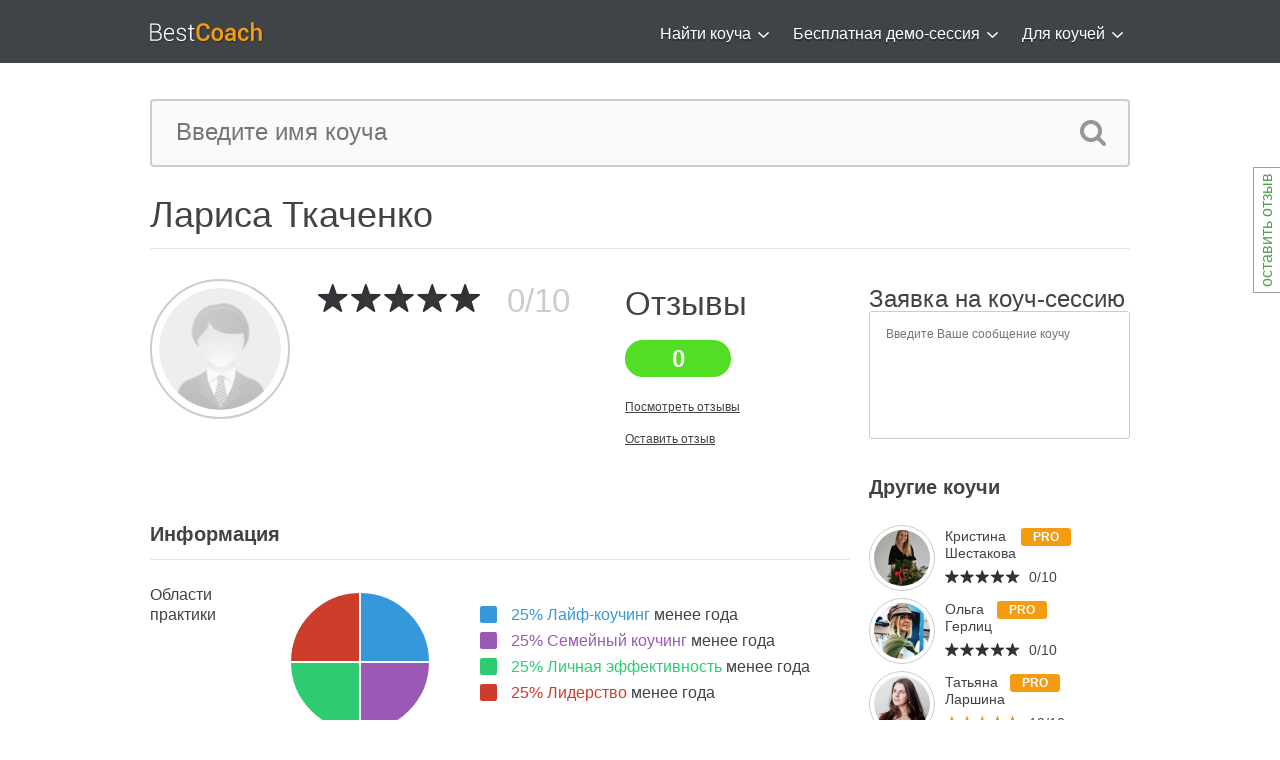

--- FILE ---
content_type: text/html; charset=UTF-8
request_url: https://bestcoach.me/coach/profile/id/1153
body_size: 8450
content:
<!DOCTYPE html>
<html>
<head>
            <script type="text/javascript" src="/assets/eda23ea2/jquery.js"></script>
<script type="text/javascript" src="/assets/eda23ea2/jquery.yiiactiveform.js"></script>
<title>Коучинг. Найти коуча. Бизнес коучинг, лайф коучинг, коучинг бесплатно, коучинг отзывы, коучинг онлайн, карьерный коучин</title>
        <meta name="keywords" content="коучинг, коучи, лайф, бизнес">
        <meta name="description" content="Бизнес коучинг, лайф коучинг, коучинг бесплатно, коучинг отзывы, коучинг онлайн, найти коучинг, профессиональные коучи, личный коуч, сертифицированные коучи, карьерный коучинг, коучинг руководителей">
    

    <meta charset="utf-8">
    <meta name="viewport" content="width=1000">

    <!--[if lt IE 9]>
    <script type="text/javascript" src="/layout/plugins/html5.js"></script>
    <![endif]-->

    <link rel="stylesheet" href="/layout/style.css" type="text/css">
    <link rel="stylesheet" href="/layout/magnific-popup.css" type="text/css">


<!--    <script type="text/javascript" src="/layout/js/jquery.js"></script> -->
        <script type="text/javascript" src="/layout/plugins/plugins.js"></script>
    <script type="text/javascript" src="/layout/js/jquery.magnific-popup.js"></script>

    <script type="text/javascript" src="/layout/js/coach_card.js"></script>
    <script type="text/javascript" src="/layout/js/coach_find.js"></script>
    <script type="text/javascript" src="/layout/js/main.js"></script>
    <script type="text/javascript" src="/layout/js/register.js"></script>
    <script type='text/javascript'>

        var _ues = {
            host:'bestcoach.userecho.com',
            forum:'30867',
            lang:'ru',
            tab_show:false,
        };

        (function() {
            var _ue = document.createElement('script'); _ue.type = 'text/javascript'; _ue.async = true;
            _ue.src = ('https:' == document.location.protocol ? 'https://' : 'http://') + 'cdn.userecho.com/js/widget-1.4.gz.js';
            var s = document.getElementsByTagName('script')[0]; s.parentNode.insertBefore(_ue, s);
        })();

    </script>
    <script type="text/javascript" src="/layout/js/tinymce/tinymce.min.js"></script>
</head>
    <body>
<div id="fb-root"></div>
<script>(function(d, s, id) {
        var js, fjs = d.getElementsByTagName(s)[0];
        if (d.getElementById(id)) return;
        js = d.createElement(s); js.id = id;
        js.src = "//connect.facebook.net/en_US/sdk.js#xfbml=1&appId=140064859365440&version=v2.0";
        fjs.parentNode.insertBefore(js, fjs);
    }(document, 'script', 'facebook-jssdk'));</script>
<a onmouseover="UE.Popin.preload();" href="#" onclick="UE.Popin.show(); return false;" class="b-feedback-button" style="">оставить отзыв</a>
<div class="wrapper">
    <!-- HEADER BEGIN -->
        <header>
        <div id="header">
            <div class="inner">
                <div id="logo"><a href="/"><img src="/images/logo.png" alt=""></a></div>
                                <div class="block_top_menu">
                    <ul>
                                                <li><a href="/coach/search">Найти коуча<i></i></a>
                                                            <ul class="js-submenu">
                                                                    <li><a href="/index.php/coach/index">Все коучи</a></li>
                                                                    <li><a href="https://bestcoach.me/index.php/coach/index?specialization_id=17&sort=rating">Лайф-коучинг</a></li>
                                                                    <li><a href="https://bestcoach.me/index.php/coach/index?sort=rating&specialization_id=18">Семейный коучинг</a></li>
                                                                    <li><a href="https://bestcoach.me/index.php/coach/index?sort=rating&specialization_id=23">Карьерный коучинг</a></li>
                                                                    <li><a href="https://bestcoach.me/index.php/coach/index?sort=rating&specialization_id=21">Бизнес-коучинг</a></li>
                                                                    <li><a href="https://bestcoach.me/index.php/coach/index?sort=rating&specialization_id=20">Для руководителей</a></li>
                                                                    <li><a href="https://bestcoach.me/index.php/coach/index?specialization_id=22">Командный коучинг</a></li>
                                                                    <li><a href="https://bestcoach.me/index.php/coach/index?sort=rating&specialization_id=24">Корпоративный</a></li>
                                                                </ul>
                                                    </li>
                                                <li><a href="/coachRequest">Бесплатная демо-сессия<i></i></a>
                                                            <ul class="js-submenu">
                                                                    <li><a href="/coachRequest">Смотреть запросы</a></li>
                                                                    <li><a href="/coachRequest/create">Разместить запрос</a></li>
                                                                </ul>
                                                    </li>
                                                <li><a href="/site/page/id/11">Для коучей<i></i></a>
                                                            <ul class="js-submenu">
                                                                    <li><a href="/site/page/id/11">О проекте</a></li>
                                                                    <li><a href="/payment">Тарифы</a></li>
                                                                    <li><a href="/site/page/id/8">FAQ</a></li>
                                                                    <li><a href="/coach/register">Регистрация коуча</a></li>
                                                                    <li><a href="/site/login">Вход</a></li>
                                                                </ul>
                                                    </li>
                                            </ul>
                </div>
            </div>
        </div>
    </header>
    <!-- HEADER END -->

    <!-- CONTENT BEGIN -->
    <div id="content" class="">
      	<div class="inner">
<div class="block_search_1">
    <div class="form">
        <form action="/coach/index">
            <div class="field"><input type="text" value="" name="searchQuery" class="w_def_text" title="Введите имя коуча"></div>
            <div class="button"><input type="submit" value=""></div>
        </form>
    </div>
    <div class="clearboth"></div>
</div>  <div class="block_content_1">
    <h2>Лариса Ткаченко            </h2>
</div>

<div class="block_coach_card">
    <div class="coach">
    <div class="userpic js-zoomable">
                        <a class="js-zoomable__img" href="/layout/images/defaultavatar.png"><img src="/layout/images/defaultavatar.png" width="122" height="122" alt="Лариса Ткаченко"></a>
            <!--<br>
            <div class="more"><a href="/coach/sendMessage/id/1153">Написать сообщение</a></div>-->
    </div>
        <div class="rating">
                    <div class="level_big"><div style="width:0%;"></div></div>
            <div class="num"><span></span>0/10</div>
            <div class="clearboth"></div>
                
    </div>
    <div class="testimonials">
        <a href="/coach/rating/coach_id/1153">
            <h2>Отзывы</h2>
            <div class="positive">
                <div class="num">0</div>
            </div>
            <div class="clearboth"></div>
        </a>
            <!--                <div class="positive">
                    <div class="type">Положительные</div>
                    <div class="num">0</div>
                </div>
                                        <div class="negative">
                    <div class="type">Отрицательные</div>
                    <div class="num">0</div>
                </div>
                        <div class="clearboth"></div>-->
            <div class="more">
                <a href="/coach/rating/coach_id/1153">Посмотреть отзывы</a>
                <br><br>
                <a href="/rating/index/coach_id/1153">Оставить отзыв</a>
            </div>



    </div>
</div>

    <script type="text/javascript">(function() {
            if (window.pluso)if (typeof window.pluso.start == "function") return;
            if (window.ifpluso==undefined) { window.ifpluso = 1;
                var d = document, s = d.createElement('script'), g = 'getElementsByTagName';
                s.type = 'text/javascript'; s.charset='UTF-8'; s.async = true;
                s.src = ('https:' == window.location.protocol ? 'https' : 'http')  + '://share.pluso.ru/pluso-like.js';
                var h=d[g]('body')[0];
                h.appendChild(s);
            }})();</script>
    <div class="pluso" data-background="transparent" data-options="small,round,line,horizontal,counter,theme=04" data-services="facebook,vkontakte,linkedin,odnoklassniki,twitter,google,moimir" data-title="BestCoach.me. Найди лучшего коуча для себя!" data-description="BestCoach - крупнейший каталог лайф-коучей, бизнес-коучей, семейных коучей.
        Наша цель-помочь вам найти лучшего коуча для ваших конкретных потребностей." data-user="1588320502"></div>

    <div class="b-title">Информация
    </div>
<div class="js-toggle" source="info">
    <div class="row_info">
    <div class="category">Области практики</div>
    <div class="content">
        <div class="diagram">
            <div id="diagram" class="pic"></div>
            <div class="legend">
                                                    <div data-num="25"><div class="marker"></div>25% Лайф-коучинг <span>менее года</span></span></div>
                                                                    <div data-num="25"><div class="marker"></div>25% Семейный коучинг <span>менее года</span></span></div>
                                                                    <div data-num="25"><div class="marker"></div>25% Личная эффективность <span>менее года</span></span></div>
                                                                    <div data-num="25"><div class="marker"></div>25% Лидерство <span>менее года</span></span></div>
                                            </div>
            <script type="text/javascript">
                $(function() {
                    init_diagram('#diagram');
                });
            </script>
        </div>
    </div>
</div>
<div class="clearboth"></div>
            <div class="row_info">
    <div class="category">Цена и способы оплаты</div>

    <div class="content">
        <div class="payment">
                                            </div>
    </div>
</div>
<div class="clearboth"></div>        <div class="row_info">
    <div class="category">Обо мне</div>
    <div class="content">
        <div class="text">
                    </div>
                    </div>
    <div class="clearboth"></div>
</div></div>
        </div>

    <div class="block_request_coach_session js-session-request-form">
        <form id="subscribe-form" action="/coach/sendRequest/coach_id/1153" method="post">        <h2>Заявка на коуч-сессию</h2>
        <div class="b-field-cols b-field-cols_nomargin">
            <div class="b-field-cols__col b-field-cols__col_fullwidth">
                <div class="b-input b-input_small js-input js-session-request-form__trigger" name="CoachMessage[message]">
                    <div class="b-input__wrap">
                    <textarea name="CoachMessage[message]" placeholder="Введите Ваше сообщение коучу"></textarea>
                    </div>
                </div>
            </div>
            <div class="b-form__error-message b-none" id="CoachMessage_message_em_" style="display:none"></div>        </div>

        <div class="js-session-request-form__hidden b-none">
            <div class="b-field-cols__title">Ваше имя</div>
            <div class="b-field-cols__col b-field-cols__col_fullwidth">
                <div class="b-input js-input" name="CoachMessage[name]">
                    <div class="b-input__wrap">
                    <input name="CoachMessage[name]" id="CoachMessage_name" type="text" maxlength="300" />                    </div>
                </div>
            </div>
            <div class="b-form__error-message b-none" id="CoachMessage_name_em_" style="display:none"></div>

            <div class="b-field-cols__title">Ваш email</div>
            <div class="b-field-cols__col b-field-cols__col_fullwidth">
                <div class="b-input js-input" name="CoachMessage[email]">
                    <div class="b-input__wrap">
                        <input name="CoachMessage[email]" id="CoachMessage_email" type="text" maxlength="255" />                    </div>
                </div>
            </div>
            <div class="b-form__error-message b-none" id="CoachMessage_email_em_" style="display:none"></div>
            <div class="b-field-cols__title">Ваш телефон</div>
            <div class="b-field-cols__col b-field-cols__col_fullwidth">
                <div class="b-input js-input" name="CoachMessage[phone]">
                    <div class="b-input__wrap">
                        <input name="CoachMessage[phone]" id="CoachMessage_phone" type="text" maxlength="15" />                    </div>
                </div>
            </div>
            <div class="b-form__error-message b-none" id="CoachMessage_phone_em_" style="display:none"></div>
            <div class="form-group">
                <input class="general_button_1" type="submit" name="yt0" value="Отправить заявку" id="yt0" />            </div>

        </div>
        </form>    </div>

    

        <div class="block_other_coaches">
<h2>Другие коучи</h2>
    <div class="clearboth"></div>
            <div class="coach">
            <div class="userpic">
                <a href="/coach/profile/1520">
                    <img src="/upload/Coach/s2/805cf2e7c907bf375748a252e0ff46cc.jpg" alt="Кристина Шестакова">
                </a>
            </div>
            <div class="content">
                <div class="name">
                    <a href="/coach/profile/1520" style="float:left;">Кристина<br>Шестакова</a>
                    <span class="pro-small">PRO</span>
                    <div style="clear:both;"></div>
                </div>
                <div class="rating">
                    <div class="level"><div style="width:0%;"></div></div>
                    <div class="num">0/10</div>
                </div>
            </div>
        </div>
            <div class="coach">
            <div class="userpic">
                <a href="/coach/profile/1021">
                    <img src="/upload/Coach/s2/13e14c8f37f41e9b25d52ceff27dbac9.jpg" alt="Ольга Герлиц">
                </a>
            </div>
            <div class="content">
                <div class="name">
                    <a href="/coach/profile/1021" style="float:left;">Ольга<br>Герлиц</a>
                    <span class="pro-small">PRO</span>
                    <div style="clear:both;"></div>
                </div>
                <div class="rating">
                    <div class="level"><div style="width:0%;"></div></div>
                    <div class="num">0/10</div>
                </div>
            </div>
        </div>
            <div class="coach">
            <div class="userpic">
                <a href="/coach/profile/1556">
                    <img src="/upload/Coach/s2/83ac7c75426e72083e67e0c236ab6ea9.jpg" alt="Татьяна Ларшина">
                </a>
            </div>
            <div class="content">
                <div class="name">
                    <a href="/coach/profile/1556" style="float:left;">Татьяна<br>Ларшина</a>
                    <span class="pro-small">PRO</span>
                    <div style="clear:both;"></div>
                </div>
                <div class="rating">
                    <div class="level"><div style="width:100%;"></div></div>
                    <div class="num">10/10</div>
                </div>
            </div>
        </div>
    </div>
    

<div class="block_other_coaches">
        </div>
<div class="clearboth"></div>
</div>    </div>
    <!-- CONTENT END -->

    <!-- FOOTER BEGIN -->
    <footer>
        <div id="footer">
            <section class="top">
                <div class="inner">
                    <div class="block_footer_columns">
                                                <div class="column_1">
                            <h3>О проекте</h3>
                                                            <p><a href="/site/page/id/11">О проекте</a></p>
                                                            <p><a href="/site/page/id/7">Наша миссия</a></p>
                                                            <p><a href="/site/page/id/2">Как это работает</a></p>
                                                            <p><a href="/site/page/id/8">FAQ</a></p>
                                                            <p><a href="/site/page/id/18">Для бизнеса</a></p>
                                                            <p><a href="/site/page/id/19">Рекомендации коучам по продвижению</a></p>
                                                            <p><a href="/site/page/id/20">Партнеры</a></p>
                                                            <p><a href="/site/page/id/17">Контакты</a></p>
                                                    </div>
                                                <div class="column_2">
                            <h3>Узнайте </h3>
                                                            <p><a href="/site/page/id/10">Что такое коучинг</a></p>
                                                            <p><a href="/site/page/id/12">Философия и принципы коучинга</a></p>
                                                            <p><a href="/site/page/id/13">Зачем нужен коуч</a></p>
                                                            <p><a href="/site/page/id/16">Виды коучинга</a></p>
                                                            <p><a href="/site/page/id/15">Где найти коуча</a></p>
                                                            <p><a href="/site/page/id/14">Как выбрать персонального коуча</a></p>
                                                    </div>
                        
                        <div class="column_3">
                            <h3>Категории</h3>
                                                            <p><a href="/coach/index/specialization_id/17">Лайф-коучинг</a></p>
                                                            <p><a href="/coach/index/specialization_id/18">Семейный коучинг</a></p>
                                                            <p><a href="/coach/index/specialization_id/20">Коучинг для руководителей</a></p>
                                                            <p><a href="/coach/index/specialization_id/21">Бизнес-коучинг</a></p>
                                                            <p><a href="/coach/index/specialization_id/22">Командный коучинг</a></p>
                                                            <p><a href="/coach/index/specialization_id/23">Карьерный коучинг</a></p>
                                                            <p><a href="/coach/index/specialization_id/24">Корпоративный коучинг</a></p>
                                                    </div>
                        
                                                <div class="column_4">
                            <h3>Бесплатная демо-сессия</h3>
                                                            <p><a href="/coachRequest/create">Разместить запрос</a></p>
                                                            <p><a href="/coachRequest">Смотреть запросы</a></p>
                                                    </div>

                                                                        <div class="column_5">
                            <h3>Для коучей</h3>
                                                            <p><a href="/site/page/id/11">О проекте</a></p>
                                                            <p><a href="/payment">Тарифы</a></p>
                                                            <p><a href="/site/page/id/8">FAQ</a></p>
                                                            <p><a href="/site/login">Вход</a></p>
                                                            <p><a href="/coach/register">Регистрация коуча</a></p>
                                                            <p><a href="/site/logout">Выход</a></p>
                                                            <p><a href="/{entity_controller}/profile/id/{current_coach_id}">Мой профиль</a></p>
                                                    </div>
                    </div>
                </div>
            </section>

            <section class="bottom">
                <div class="inner">
                    <div class="block_footer_social">
                        <ul>
                            <li><a href="https://www.facebook.com/bestcoach.me" class="social_1" target="blank">Facebook</a></li>
                            <li><a href="https://twitter.com/BestCoach_me" class="social_2" target="blank">Twitter</a></li>
                            <li><a href="http://vk.com/bestcoach_me" class="social_3" target="blank">Vkontakte</a></li>
                            <li><a href="https://www.linkedin.com/company/bestcoach-me-%D1%81%D0%B0%D0%BC%D1%8B%D0%B9-%D0%B1%D0%BE%D0%BB%D1%8C%D1%88%D0%BE%D0%B9-%D0%BA%D0%B0%D1%82%D0%B0%D0%BB%D0%BE%D0%B3-%D0%BA%D0%BE%D1%83%D1%87%D0%B5%D0%B9" class="social_4" target="blank">LinkedIn</a></li>
                        </ul>
                    </div>
                    <div class="block_copyrights"><span>&copy; 2014 Best Coach.</span> Все права защищены</div>
                </div>
            </section>
        </div>
    </footer>
    <!-- FOOTER END -->
    <!-- Код тега ремаркетинга Google -->
    <!--------------------------------------------------
    С помощью тега ремаркетинга запрещается собирать информацию, по которой можно идентифицировать личность пользователя. Также запрещается размещать тег на страницах с контентом деликатного характера. Подробнее об этих требованиях и о настройке тега читайте на странице http://google.com/ads/remarketingsetup.
    --------------------------------------------------->
    <script type="text/javascript">
        var google_tag_params = {
            ecomm_prodid: 'REPLACE_WITH_VALUE',
            ecomm_pagetype: 'REPLACE_WITH_VALUE',
            ecomm_totalvalue: 'REPLACE_WITH_VALUE',
        };
    </script>
    <script type="text/javascript">
        /* <![CDATA[ */
        var google_conversion_id = 968363808;
        var google_custom_params = window.google_tag_params;
        var google_remarketing_only = true;
        /* ]]> */
    </script>
    <script type="text/javascript" src="//www.googleadservices.com/pagead/conversion.js">
    </script>
    <noscript>
        <div style="display:inline;">
            <img height="1" width="1" style="border-style:none;" alt="" src="//googleads.g.doubleclick.net/pagead/viewthroughconversion/968363808/?value=0&amp;guid=ON&amp;script=0"/>
        </div>
    </noscript>
</div>
<!-- begin olark code -->
<script data-cfasync="false" type='text/javascript'>/*<![CDATA[*/window.olark||(function(c){var f=window,d=document,l=f.location.protocol=="https:"?"https:":"http:",z=c.name,r="load";var nt=function(){
        f[z]=function(){
            (a.s=a.s||[]).push(arguments)};var a=f[z]._={
        },q=c.methods.length;while(q--){(function(n){f[z][n]=function(){
            f[z]("call",n,arguments)}})(c.methods[q])}a.l=c.loader;a.i=nt;a.p={
            0:+new Date};a.P=function(u){
            a.p[u]=new Date-a.p[0]};function s(){
            a.P(r);f[z](r)}f.addEventListener?f.addEventListener(r,s,false):f.attachEvent("on"+r,s);var ld=function(){function p(hd){
            hd="head";return["<",hd,"></",hd,"><",i,' onl' + 'oad="var d=',g,";d.getElementsByTagName('head')[0].",j,"(d.",h,"('script')).",k,"='",l,"//",a.l,"'",'"',"></",i,">"].join("")}var i="body",m=d[i];if(!m){
            return setTimeout(ld,100)}a.P(1);var j="appendChild",h="createElement",k="src",n=d[h]("div"),v=n[j](d[h](z)),b=d[h]("iframe"),g="document",e="domain",o;n.style.display="none";m.insertBefore(n,m.firstChild).id=z;b.frameBorder="0";b.id=z+"-loader";if(/MSIE[ ]+6/.test(navigator.userAgent)){
            b.src="javascript:false"}b.allowTransparency="true";v[j](b);try{
            b.contentWindow[g].open()}catch(w){
            c[e]=d[e];o="javascript:var d="+g+".open();d.domain='"+d.domain+"';";b[k]=o+"void(0);"}try{
            var t=b.contentWindow[g];t.write(p());t.close()}catch(x){
            b[k]=o+'d.write("'+p().replace(/"/g,String.fromCharCode(92)+'"')+'");d.close();'}a.P(2)};ld()};nt()})({
        loader: "static.olark.com/jsclient/loader0.js",name:"olark",methods:["configure","extend","declare","identify"]});
    /* custom configuration goes here (www.olark.com/documentation) */
    olark.identify('5396-728-10-1721');/*]]>*/</script><noscript><a href="https://www.olark.com/site/5396-728-10-1721/contact" title="Contact us" target="_blank">Questions? Feedback?</a> powered by <a href="http://www.olark.com?welcome" title="Olark live chat software">Olark live chat software</a></noscript>
<!-- end olark code -->
    <script type="text/javascript">
/*<![CDATA[*/
jQuery(function($) {
jQuery('body').on('click','#yt0',function(){jQuery.ajax({'dataType':'json','type':'POST','success':function(data){
                            $("#subscribe-form .b-form__error-message").each(function(){
                                $(this).hide();
                            });
                            if(data.status=="success"){
                                $("#subscribe-form").submit();
                            }else{
                                $.each(data, function(key, val){
                                  $("#subscribe-form #"+key+"_em_").text(val[0]);
                                  $("#subscribe-form #"+key+"_em_").show();
                                });
                            }
                        },'url':'/coach/sendRequest/coach_id/1153','cache':false,'data':jQuery(this).parents("form").serialize()});return false;});
jQuery('#subscribe-form').yiiactiveform({'validateOnSubmit':true,'validateOnChange':false,'attributes':[{'id':'CoachMessage_message','inputID':'CoachMessage_message','errorID':'CoachMessage_message_em_','model':'CoachMessage','name':'message','enableAjaxValidation':true,'clientValidation':function(value, messages, attribute) {

if(jQuery.trim(value)=='') {
	messages.push("\u041d\u0435\u043e\u0431\u0445\u043e\u0434\u0438\u043c\u043e \u0437\u0430\u043f\u043e\u043b\u043d\u0438\u0442\u044c \u043f\u043e\u043b\u0435 \u0421\u043e\u043e\u0431\u0449\u0435\u043d\u0438\u0435.");
}

}},{'id':'CoachMessage_name','inputID':'CoachMessage_name','errorID':'CoachMessage_name_em_','model':'CoachMessage','name':'name','enableAjaxValidation':true,'clientValidation':function(value, messages, attribute) {

if(jQuery.trim(value)=='') {
	messages.push("\u041d\u0435\u043e\u0431\u0445\u043e\u0434\u0438\u043c\u043e \u0437\u0430\u043f\u043e\u043b\u043d\u0438\u0442\u044c \u043f\u043e\u043b\u0435 \u0418\u043c\u044f.");
}


if(jQuery.trim(value)!='') {
	
if(value.length>300) {
	messages.push("\u0418\u043c\u044f \u0441\u043b\u0438\u0448\u043a\u043e\u043c \u0434\u043b\u0438\u043d\u043d\u044b\u0439 (\u041c\u0430\u043a\u0441\u0438\u043c\u0443\u043c: 300 \u0441\u0438\u043c\u0432.).");
}

}

}},{'id':'CoachMessage_email','inputID':'CoachMessage_email','errorID':'CoachMessage_email_em_','model':'CoachMessage','name':'email','enableAjaxValidation':true,'clientValidation':function(value, messages, attribute) {

if(jQuery.trim(value)=='') {
	messages.push("\u041d\u0435\u043e\u0431\u0445\u043e\u0434\u0438\u043c\u043e \u0437\u0430\u043f\u043e\u043b\u043d\u0438\u0442\u044c \u043f\u043e\u043b\u0435 Email.");
}



if(jQuery.trim(value)!='' && !value.match(/^[a-zA-Z0-9!#$%&'*+\/=?^_`{|}~-]+(?:\.[a-zA-Z0-9!#$%&'*+\/=?^_`{|}~-]+)*@(?:[a-zA-Z0-9](?:[a-zA-Z0-9-]*[a-zA-Z0-9])?\.)+[a-zA-Z0-9](?:[a-zA-Z0-9-]*[a-zA-Z0-9])?$/)) {
	messages.push("Email \u043d\u0435 \u044f\u0432\u043b\u044f\u0435\u0442\u0441\u044f \u043f\u0440\u0430\u0432\u0438\u043b\u044c\u043d\u044b\u043c E-Mail \u0430\u0434\u0440\u0435\u0441\u043e\u043c.");
}


if(jQuery.trim(value)!='') {
	
if(value.length>255) {
	messages.push("Email \u0441\u043b\u0438\u0448\u043a\u043e\u043c \u0434\u043b\u0438\u043d\u043d\u044b\u0439 (\u041c\u0430\u043a\u0441\u0438\u043c\u0443\u043c: 255 \u0441\u0438\u043c\u0432.).");
}

}

}},{'id':'CoachMessage_phone','inputID':'CoachMessage_phone','errorID':'CoachMessage_phone_em_','model':'CoachMessage','name':'phone','enableAjaxValidation':true,'clientValidation':function(value, messages, attribute) {

if(jQuery.trim(value)=='') {
	messages.push("\u041d\u0435\u043e\u0431\u0445\u043e\u0434\u0438\u043c\u043e \u0437\u0430\u043f\u043e\u043b\u043d\u0438\u0442\u044c \u043f\u043e\u043b\u0435 \u0422\u0435\u043b\u0435\u0444\u043e\u043d.");
}


if(jQuery.trim(value)!='') {
	
if(value.length>15) {
	messages.push("\u0422\u0435\u043b\u0435\u0444\u043e\u043d \u0441\u043b\u0438\u0448\u043a\u043e\u043c \u0434\u043b\u0438\u043d\u043d\u044b\u0439 (\u041c\u0430\u043a\u0441\u0438\u043c\u0443\u043c: 15 \u0441\u0438\u043c\u0432.).");
}

}

}}]});
});
/*]]>*/
</script>
<script defer src="https://static.cloudflareinsights.com/beacon.min.js/vcd15cbe7772f49c399c6a5babf22c1241717689176015" integrity="sha512-ZpsOmlRQV6y907TI0dKBHq9Md29nnaEIPlkf84rnaERnq6zvWvPUqr2ft8M1aS28oN72PdrCzSjY4U6VaAw1EQ==" data-cf-beacon='{"version":"2024.11.0","token":"3cf20d1754e44f37904b52df7a06c50c","r":1,"server_timing":{"name":{"cfCacheStatus":true,"cfEdge":true,"cfExtPri":true,"cfL4":true,"cfOrigin":true,"cfSpeedBrain":true},"location_startswith":null}}' crossorigin="anonymous"></script>
</body>
<script>
    (function(i,s,o,g,r,a,m){i['GoogleAnalyticsObject']=r;i[r]=i[r]||function(){
        (i[r].q=i[r].q||[]).push(arguments)},i[r].l=1*new Date();a=s.createElement(o),
        m=s.getElementsByTagName(o)[0];a.async=1;a.src=g;m.parentNode.insertBefore(a,m)
    })(window,document,'script','//www.google-analytics.com/analytics.js','ga');

    ga('create', 'UA-49857160-1', 'bestcoach.me');
    ga('send', 'pageview');

</script>
<!-- Yandex.Metrika informer -->
<a href="https://metrica.yandex.com/stat/?id=25172189&amp;from=informer"
   target="_blank" rel="nofollow"><img src="//bs.yandex.ru/informer/25172189/3_1_FFFFFFFF_EFEFEFFF_0_pageviews"
                                       style="width:1px; height:1px; border:0;" alt="Yandex.Metrica" title="Yandex.Metrica: data for today (page views, visits and unique visitors)" onclick="try{Ya.Metrika.informer({i:this,id:25172189,lang:'en'});return false}catch(e){}"/></a>
<!-- /Yandex.Metrika informer -->

<!-- Yandex.Metrika counter -->
<script type="text/javascript">
    var yaParams = {/*Visit parameters here*/};
</script>

<script type="text/javascript">
    (function (d, w, c) {
        (w[c] = w[c] || []).push(function() {
            try {
                w.yaCounter25172189 = new Ya.Metrika({id:25172189,
                    webvisor:true,
                    clickmap:true,
                    trackLinks:true,
                    accurateTrackBounce:true,params:window.yaParams||{ }});
            } catch(e) { }
        });

        var n = d.getElementsByTagName("script")[0],
            s = d.createElement("script"),
            f = function () { n.parentNode.insertBefore(s, n); };
        s.type = "text/javascript";
        s.async = true;
        s.src = (d.location.protocol == "https:" ? "https:" : "http:") + "//mc.yandex.ru/metrika/watch.js";

        if (w.opera == "[object Opera]") {
            d.addEventListener("DOMContentLoaded", f, false);
        } else { f(); }
    })(document, window, "yandex_metrika_callbacks");
</script>
<!-- /Yandex.Metrika counter -->
<!-- Facebook Conversion Code for BC -->
<script>(function() {
        var _fbq = window._fbq || (window._fbq = []);
        if (!_fbq.loaded) {
            var fbds = document.createElement('script');
            fbds.async = true;
            fbds.src = '//connect.facebook.net/en_US/fbds.js';
            var s = document.getElementsByTagName('script')[0];
            s.parentNode.insertBefore(fbds, s);
            _fbq.loaded = true;
        }
    })();
    window._fbq = window._fbq || [];
    window._fbq.push(['track', '6014916928295', {'value':'0.00','currency':'RUB'}]);
</script>
<noscript><img height="1" width="1" alt="" style="display:none" src="https://www.facebook.com/tr?ev=6014916928295&amp;cd[value]=0.00&amp;cd[currency]=RUB&amp;noscript=1" /></noscript>
</html>

--- FILE ---
content_type: text/css
request_url: https://bestcoach.me/layout/style.css
body_size: 14030
content:
@import url(fonts/fonts.css);
/**/
html, body, div, span, applet, object, iframe,
h1, h2, h3, h4, h5, h6, p, blockquote, pre,
a, abbr, acronym, address, big, cite, code,
del, dfn, em, font, img, ins, kbd, q, s, samp,
small, strike, strong, sub, sup, tt, var,
b, u, i, center,
dl, dt, dd, ol, ul, li,
fieldset, form, label, legend,
table, caption, tbody, tfoot, thead, tr, th, td {
    background: transparent;
    border: 0;
    margin: 0;
    padding: 0;
    vertical-align: baseline;
}
body {
    line-height: 1;
}
h1, h2, h3, h4, h5, h6 {
    font-weight: normal;
}
ul {
    list-style: none;
}
li {
    font-size:0px;
}
blockquote {
    quotes: none;
}
blockquote:before, blockquote:after {
    content: '';
    content: none;
}
del {
    text-decoration: line-through;
}
/* tables still need 'cellspacing="0"' in the markup */
table {
    border-spacing: 0px;
    border: 0px;
}
a img {
    border: none;
}
input, textarea, select, a {outline:0px;}
textarea {resize:none; overflow:auto;}

aside, article, footer, header, nav, section {display:block;}

/* defaults end */
html, body {height:100%;}
body {-webkit-font-smoothing:antialiased;}
body, a {font-family: Arial, Tahoma, 'RobotoLight'; font-size:16px; color:#404447;}

.wrapper {}

.inner {width:980px; margin:0px auto;}
.clearboth {width:100%; height:0px; line-height:0px; display:block; clear:both; overflow:hidden; font-size:0px;}


/* fonts */
p { font-size: 14px; line-height: 23px; padding: 5px 0 20px 0; font-family: Arial, Tahoma, 'RobotoLight';}
h3 { font-size: 20px; font-weight: 500; padding: 10px 0 10px 0; margin-bottom: 5px; font-family: Arial, Tahoma, 'RobotoRegular';}
h4 { font-size: 16px; line-height: 20px; font-weight: 500; padding: 10px 0 10px 0; margin-bottom: 5px; font-family: Arial, Tahoma, 'RobotoRegular';}
h5 { font-size: 14px; line-height: 20px; font-weight: 700; padding: 10px 0 10px 0; margin-bottom: 5px; font-family: Arial, Tahoma, 'RobotoRegular';}


a {text-decoration:none;}
a:hover {text-decoration:underline;}

.bold {
    font-weight: bold;
}

header {height:63px; overflow:visible; position:relative; background-color:#404447; z-index:10;}

#logo {padding-top:22px; float:left;}
#logo img {display:block;}

.block_top_menu {padding-top:9px; float:right; height: 54px; overflow: visible;}
.block_top_menu li {margin-left:5px; padding-bottom: 20px; float:left; display:block; position: relative; overflow: visible; }
.block_top_menu li:first-child {margin-left:0px;}
.block_top_menu li a {
    height:41px;
    line-height:41px;
    padding:2px 10px;
    display:block;
    position:relative;

    border:2px solid transparent;

    -webkit-border-radius:5px;
    -moz-border-radius:5px;
    border-radius:5px;

    behavior:url(layout/plugins/PIE.htc);

    font-family:Arial, Tahoma, 'RobotoRegular';
    font-size:16px;
    font-weight: 500;
    color:#ffffff;
    text-shadow:0px 2px rgba(0, 0, 0, 0.35);
    cursor: pointer;
}
.block_top_menu li a:hover { border-color:#838587; text-decoration:none;}

.block_top_menu li:hover ul {
    display: block;
}

.block_top_menu li.current a {border-color:#838587;}

.block_top_menu li a i {
    display: inline-block;
    margin-left: 7px;
    margin-right: -5px;
    width: 11px;
    height: 8px;
    background-image: url(images/top_menu_arror.png);
}

.block_top_menu li ul {
    display: none;
    position: absolute;
    top: 60px; left: 0px;
    background-color: #FFF;
    border: 1px solid #d4d4d4;

    -webkit-box-shadow: 0 0 10px 2px rgba(0, 0, 0, 0.1);
    box-shadow: 0 0 10px 2px rgba(0, 0, 0, 0.1);


    -webkit-border-radius:4px;
    -moz-border-radius:4px;
    border-radius:4px;

    behavior:url(layout/plugins/PIE.htc);

}

.block_top_menu li ul li {
    display: block;
    float: none;
    border-top: 1px solid #e9e9e9;
    margin: 0 12px;
    padding: 0;
    min-width: 180px;
}

.block_top_menu li ul li:first-child {
    margin: 0 12px;
    border-top: none;
}

.block_top_menu li ul li a {
    border: none;
    font-size: 16px;
    font-family: Arial, Tahoma, 'RobotoLight';
    line-height: 47px;
    padding: 0 10px;
    padding-bottom: 3px;
    color: #404447;
    text-decoration: none;
    text-shadow: none;
    vertical-align: middle;
    white-space: nowrap;
}

.block_top_menu li ul li:hover a, .block_top_menu li ul li.active a {
    color: #f39c12;
}

.block_top_menu li ul li a:hover {
    border: none;
}

.home_page header {height:80px; background:url(images/bg_header_home.png) repeat-x transparent;}
.home_page #logo {padding-top:31px;}
.home_page .block_top_menu {padding-top:18px;}



#content {padding:36px 0px 50px;}

.section_home_slider {margin-top:-116px;}
.section_info_1 {border-top:1px solid #e4e6e7;}

.block_search_1 { }
.block_search_1 h1 {padding-bottom:14px; font-size:40px;}
.block_search_1 h1 span {padding-bottom:8px; display:inline-block; border-bottom:1px solid #e4e6e7;}
.block_search_1 h2 {padding-bottom:29px; font-size:16px;}
.block_search_1 .form {
    height:64px;
    padding-left:24px;
    overflow:hidden;
    position:relative;

    background-color:#fafafa;
    border:2px solid #cccccc;

    -webkit-border-radius:4px;
    -moz-border-radius:4px;
    border-radius:4px;

    behavior:url(layout/plugins/PIE.htc);
}
.block_search_1 .form .field {width:875px; float:left;}
.block_search_1 .form .field input {width:100%; height:29px; line-height:29px; padding:16px 0px; background-color:transparent; border:0px; font-family:Arial, Tahoma, 'RobotoLight', Arial; font-size:24px; color:#b5b7b8;}
.block_search_1 .form .field input:focus {color:#404447;}
.block_search_1 .form .button {float:right;}
.block_search_1 .form .button input {width:70px; height:64px; display:block; background:url(images/icon_search_1.png) no-repeat 22px 19px; border:0px; font-size:0px; text-indent:-9000px; cursor:pointer;}
.block_search_1 .lnk {padding-top:10px; float:right; position:relative;}
.block_search_1 .lnk a {border-bottom:1px dotted #f39c12; font-family:Arial, Tahoma, 'RobotoRegular', Arial; font-weight: 500; color:#f39c12;}
.block_search_1 .lnk a:hover {border-color:transparent; text-decoration:none;}
.block_search_1 .lnk .block_popup_1 {right:-9px; top:32px;}

.block_content_1 {padding-top:30px; position: relative;}
.block_content_1:first-child {padding-top:0px;}
.block_content_1 h2 {margin-bottom:0px; padding-bottom:15px; border-bottom:1px solid #e4e6e7; font-size:36px;}
.block_content_1 h2 span {
    height:35px;
    line-height:35px;
    padding:0px 12px;
    display:inline-block;
    position:relative;

    background-color:#f39c12;

    -webkit-border-radius:3px;
    -moz-border-radius:3px;
    border-radius:3px;

    behavior:url(layout/plugins/PIE.htc);

    font-family: Arial, Tahoma, 'RobotoMedium'; font-weight: 800;
    font-size:24px;
    color:#ffffff;
    text-transform:uppercase;
}

.block_content_1 .b-right {
    position: absolute;
    top: 24px;
    right: 290px;
    right: 0px;
    width: 335px;
}

.block_content_home {padding-top:40px;}
.block_content_home h2 {margin-bottom:0px; padding-bottom:31px; font-size:36px;}
.block_content_home p {padding:0px; font-size:18px; line-height:30px;}
.block_content_home p.name {padding-bottom:13px; font-size:24px;}
.block_content_home p.accent {padding:13px 0px 41px; font-size:30px; color:#f39c12;}

.block_categories {margin-left:-20px; overflow:hidden;}
.block_categories > div {margin-left:20px; float:left;}
.block_categories .column_1 {width:313px;}
.block_categories .column_2 {width:313px;}
.block_categories .column_3 {width:313px;}

.block_list_1 {padding-top:22px;}
.block_list_1 li {line-height:31px; display:block;}
.block_list_1 li a {
    height:31px;
    line-height:31px;
    padding:0px 16px;
    display:inline-block;
    position:relative;

    background:url(images/marker_1.png) no-repeat 0px 14px;

    -webkit-border-radius:15px;
    -moz-border-radius:15px;
    border-radius:15px;

    behavior:url(layout/plugins/PIE.htc);
}
.block_list_1 li a:hover, .block_list_1 li.selected a {background:#e4e6e7; text-decoration:none;}

.block_list_2 {padding-top:20px;}
.block_list_2 li {padding-left:18px; line-height:34px; display:block; background:url(images/icon_location_1.png) no-repeat 0px 11px;}

.block_requests {padding-top:31px; font-weight: 400; font-size:20px;}
.block_requests table {width:100%; border:0px;}
.block_requests th {height:59px; background-color:#fafafa; border-top:1px solid #e4e6e7; border-right:1px solid #e4e6e7; border-bottom:1px solid #e4e6e7; font-family: Arial, Tahoma, 'RobotoMedium'; font-weight: 800;  font-size:20px; text-indent:20px; text-align:left; vertical-align:middle;}
.block_requests th:first-child {
    width:661px;
    position:relative;

    border-left:1px solid #e4e6e7;

    -webkit-border-radius:3px 0px 0px 0px;
    -moz-border-radius:3px 0px 0px 0px;
    border-radius:3px 0px 0px 0px;

    behavior:url(layout/plugins/PIE.htc);
}
.block_requests th.last_cell {
    width:107px;
    position:relative;

    -webkit-border-radius:0px 3px 0px 0px;
    -moz-border-radius:0px 3px 0px 0px;
    border-radius:0px 3px 0px 0px;

    behavior:url(layout/plugins/PIE.htc);
}
.block_requests td {padding:11px 20px 12px; border-right:1px solid #e4e6e7; border-bottom:1px solid #e4e6e7; font-size:14px; line-height:24px; vertical-align:middle;}
.block_requests td:first-child {border-left:1px solid #e4e6e7;}
.block_requests .last_row td:first-child {
    position:relative;

    -webkit-border-radius:0px 0px 0px 3px;
    -moz-border-radius:0px 0px 0px 3px;
    border-radius:0px 0px 0px 3px;

    behavior:url(layout/plugins/PIE.htc);
}
.block_requests .last_row td.last_cell {
    position:relative;

    -webkit-border-radius:0px 0px 3px 0px;
    -moz-border-radius:0px 0px 3px 0px;
    border-radius:0px 0px 3px 0px;

    behavior:url(layout/plugins/PIE.htc);
}

.block_pager_1 {padding-top:44px; text-align:center;}
.block_pager_1 .pager {display:inline-block; overflow:hidden;}
.block_pager_1 .button {float:left;}
.block_pager_1 .button a {
    height:24px;
    line-height:24px;
    padding:0px 12px;
    display:block;
    position:relative;

    -webkit-border-radius:12px;
    -moz-border-radius:12px;
    border-radius:12px;

    behavior:url(layout/plugins/PIE.htc);

    font-size:14px;
}
.block_pager_1 .button a:hover {background-color:#e4e6e7; text-decoration:none;}
.block_pager_1 .pages {padding:0px 7px; float:left;}
.block_pager_1 .pages li {margin-left:7px; float:left; display:block; font-size:14px; line-height:24px;}
.block_pager_1 .pages li:first-child {margin-left:0px;}
.block_pager_1 .pages li.skip {padding:0px 11px;}
.block_pager_1 .pages li a {
    width:22px;
    height:22px;
    line-height:22px;
    display:block;
    position:relative;

    border:1px solid #cccccc;

    -webkit-border-radius:12px;
    -moz-border-radius:12px;
    border-radius:12px;

    behavior:url(layout/plugins/PIE.htc);

    font-size:14px;
    text-align:center;
}
.block_pager_1 .pages li a:hover {background-color:#cccccc; text-decoration:none;}

.block_info_1 {padding-top:50px; text-align:center;}
.block_info_1 h3 {padding-bottom:29px; font-size:20px;}

.block_pricing_table_1 {padding-top:31px; overflow:hidden;}
/*
.block_pricing_table_1 .column {width:166px; float:left;}
.block_pricing_table_1 .column.last_column {width:167px;}
*/
.block_pricing_table_1 .column {width:170px; float:left;}
.block_pricing_table_1 .column.last_column {width:170px;}

.block_pricing_table_1 .column .title {height:133px; line-height:70px; position:relative; background-color:#404447; border-left:1px solid #34383a; border-top:1px solid #cccccc; font-family: Arial, Tahoma, 'RobotoMedium'; font-weight: 800;  color:#ffffff; text-align:center;}
.block_pricing_table_1 .column .title .special_1 {position:absolute; right:-3px; top:-3px; z-index:5;}
.block_pricing_table_1 .column.first_column .title {
    border-left:1px solid #cccccc;

    -webkit-border-radius:3px 0px 0px 0px;
    -moz-border-radius:3px 0px 0px 0px;
    border-radius:3px 0px 0px 0px;

    behavior:url(layout/plugins/PIE.htc);
}
.block_pricing_table_1 .column.last_column .title {
    border-right:1px solid #cccccc;

    -webkit-border-radius:0px 3px 0px 0px;
    -moz-border-radius:0px 3px 0px 0px;
    border-radius:0px 3px 0px 0px;

    behavior:url(layout/plugins/PIE.htc);
}

.block_pricing_table_1 .column .price {height:83px; position:relative; border-left:1px solid #cccccc; border-bottom:1px solid #cccccc;}
.block_pricing_table_1 .column .price .circle {
    width:125px;
    height:125px;
    margin-left:-70px;
    padding:5px;
    position:absolute;
    left:50%;
    top:-70px;

    background-color:#ffffff;
    border:2px solid #404447;

    -webkit-border-radius:70px;
    -moz-border-radius:70px;
    border-radius:70px;

    behavior:url(layout/plugins/PIE.htc);
}
.block_pricing_table_1 .column .price .circle .inside {
    width:125px;
    height:125px;
    position:relative;

    background-color:#f39c12;

    -webkit-border-radius:63px;
    -moz-border-radius:63px;
    border-radius:63px;

    behavior:url(layout/plugins/PIE.htc);

    color:#ffffff;
    text-align:center;
}
.block_pricing_table_1 .column .price .num {padding:43px 0px 5px; font-size:24px;}
.block_pricing_table_1 .column .price .num span {font-family: Arial, Tahoma, 'RobotoMedium'; font-weight: 800; }
.block_pricing_table_1 .column .price .period {font-size:14px;}
.block_pricing_table_1 .column.last_column .price {border-right:1px solid #cccccc;}

.block_pricing_table_1 .column .cell {height:70px; padding:0px 20px; background-color:#ffffff; border-left:1px solid #cccccc; border-bottom:1px solid #cccccc; text-align:center;}
/*
.block_pricing_table_1 .column .cell .inside {width:125px; height:70px; display:table-cell; font-size:14px; line-height:20px; vertical-align:middle;}
*/
.block_pricing_table_1 .column .cell .inside {width:181px; height:70px; display:table-cell; font-size:14px; line-height:20px; vertical-align:middle;}
.block_pricing_table_1 .column .cell span { font-size: 12px; padding-top: 3px; white-space: nowrap; }
.block_pricing_table_1 .column .cell span.check {padding-left:40px; background:url(images/icon_check_1.png) no-repeat 12px 4px;}
.block_pricing_table_1 .column .cell span.uncheck {padding-left:36px; background:url(images/icon_uncheck_1.png) no-repeat 12px 4px;}
.block_pricing_table_1 .column.last_column .cell {border-right:1px solid #cccccc;}

.block_pricing_table_1 .column .button {padding:29px 0px; background-color:#ffffff; border-left:1px solid #cccccc; border-bottom:1px solid #cccccc; text-align:center;}
.block_pricing_table_1 .column .button.border_right { margin-right: -1px; border-right:1px solid #cccccc; }
.block_pricing_table_1 .column.first_column .button {
    position:relative;

    -webkit-border-radius:0px 0px 0px 3px;
    -moz-border-radius:0px 0px 0px 3px;
    border-radius:0px 0px 0px 3px;

    behavior:url(layout/plugins/PIE.htc);
}
.block_pricing_table_1 .column.last_column .button {
    position:relative;

    border-right:1px solid #cccccc;

    -webkit-border-radius:0px 0px 3px 0px;
    -moz-border-radius:0px 0px 3px 0px;
    border-radius:0px 0px 3px 0px;

    behavior:url(layout/plugins/PIE.htc);
}

.block_pricing_table_1 .column.description {width:300px; margin-top:217px; border-top:1px solid #cccccc;}
.block_pricing_table_1 .column.description .cell {text-align:left;}
.block_pricing_table_1 .column.description .cell .inside {width:100%;}

.block_faq {padding-top:31px; overflow:hidden;}
.block_faq .menu {
    width:306px;
    margin-right:30px;
    float:left;
    position:relative;

    background-color:#fafafa;
    border:1px solid #cccccc;

    -webkit-border-radius:3px;
    -moz-border-radius:3px;
    border-radius:3px;

    behavior:url(layout/plugins/PIE.htc);
}
.block_faq .menu li {border-top:1px solid #cccccc;}
.block_faq .menu li.first {border-top:0px;}
.block_faq .menu li a {padding:16px 20px; display:block;}
.block_faq .menu li a:hover {background-color:#f39c12; font-family: Arial, Tahoma, 'RobotoMedium'; font-weight: 800;  color:#ffffff; text-decoration:none;}
.block_faq .menu li.current a {background-color:#f39c12; font-family: Arial, Tahoma, 'RobotoMedium'; font-weight: 800;  color:#ffffff;}
.block_faq .menu li.first a {
    position:relative;

    -webkit-border-radius:3px 3px 0px 0px;
    -moz-border-radius:3px 3px 0px 0px;
    border-radius:3px 3px 0px 0px;

    behavior:url(layout/plugins/PIE.htc);
}
.block_faq .menu li.last a {
    position:relative;

    -webkit-border-radius:0px 0px 3px 3px;
    -moz-border-radius:0px 0px 3px 3px;
    border-radius:0px 0px 3px 3px;

    behavior:url(layout/plugins/PIE.htc);
}
.block_faq .content {overflow:hidden;}
.block_faq .questions {}
.block_faq .questions li {padding-left:16px; padding-bottom:14px; display:block; background:url(images/marker_2.png) no-repeat 0px 5px;}
.block_faq .questions li a {border-bottom:1px dotted #f39c12; font-family:Arial, Tahoma, 'RobotoMedium', Arial; font-weight: 800;  color:#f39c12;}
.block_faq .questions li a:hover {border-bottom:1px dotted #ffffff; text-decoration:none;}
.block_faq .answers {padding-top:38px;}
.block_faq .answers .answer {padding-top:30px;}
.block_faq .answers .answer:first-child {padding-top:0px;}
.block_faq .answers .answer h3 {margin-bottom:0px; padding-bottom:12px; font-family:Arial, Tahoma, 'RobotoMedium', Arial; font-weight: 800;  font-size:20px;}
.block_faq .answers .answer p {padding:0px; font-size:14px; line-height:24px;}

.b-underline {
    border-bottom: 1px solid #E4E6E7;
}

.b-field-cols {
    display: block;
    margin-top: 35px;
    margin-bottom: 30px;
}

.b-field-cols_nomargin {
    margin: 0px;
}

.b-field {
    margin-right: 20px;
    margin-bottom: 18px;
    line-height: 38px;
    font-size: 16px;
    position: relative;
}

.b-field__title {
    margin-right: 20px;
    margin-bottom: 0px;
    line-height: 38px;
    font-size: 16px;
    position: relative;
}

.b-field-cols__col {
    float: left;
    margin-right: 20px;
    margin-bottom: 18px;
    _height: 38px;
    line-height: 38px;
    font-size: 16px;
    position: relative;
}

.b-field-cols__col_right {
    text-align: right;
}

.b-field-cols__col_bottom {
    height: 178px;
}

.b-field-cols__col_bottom span {
    bottom: 0px;
    position: absolute;
}


.b-field-cols__col_bold {
    font-family:Arial, Tahoma, 'RobotoRegular', Arial; font-weight: 500;
}

.b-field-cols__col_fullwidth {
    display: block;
    float: none;
    margin-right: 0;
}

.b-field-cols__col_1 {
    width: 125px;
}

.b-field-cols__col_1-2 {
    width: 490px;
}

.b-field-cols__col_2 {
    width: 345px;
}

.b-field-cols__col_2_1 {
    width: 100px;
}

.b-field-cols__col_2_2 {
    width: 130px;
}

.b-field-cols__col_2_3 {
    width: 100px;
}

.b-field-cols__col_3 {
    width: 465px;
    margin-right: 0;
}

.b-field-cols__col_1-2-3 {
    width: 980px;
    margin-right: 0;
}

.b-field-cols__title {
    padding: 5px 3px 5px 3px;
    font-size: 16px;
}


.b-form_small {
}

.b-form_small .b-input {
    padding: 5px 14px;
}

.b-form_small .b-field-cols__col {
    line-height: 28px;
}

.b-form_small .b-input textarea {
    height: 80px;
    line-height: 14px;
    padding-top: 8px;
    padding-bottom: 8px;
}


.b-form__row textarea {
    width: 100%;
    height: 80px;
}

.b-form__row input[type="text"] {
    width: 100%;
    height: 20px;
}

.b-form__row input[type="submit"] {
    margin-top: 5px;
}

.b-form__title {
    font-size:15px;
    font-weight: 700;
    margin-bottom: 5px;
}

.b-form__error-message {
    padding:0px;
    margin-bottom: 5px;
    font-family:Arial, Tahoma, 'RobotoMedium', Arial;
    font-weight: 800;
    font-size:14px;
    color:#ff0000;
    font-weight:normal;
}


.b-input {
    display: block;
    position: relative;
    border: 1px solid #CACDCF;
    -webkit-border-radius: 3px;
    -moz-border-radius: 3px;
    border-radius: 3px;
    padding: 10px 14px;
    line-height: 14px;
    behavior:url(layout/plugins/PIE.htc);
}

.b-input.js-tinymce {
    padding: 0;
    border: none;
}

.b-input .note {position:absolute; right:-1px; top:-28px; font-family:Arial, Tahoma, 'RobotoRegular', Arial; font-weight: 500;  font-size:14px; opacity:0.49; filter:alpha(opacity=49);}

.b-input.input_error {
    border-color: #FF0000;
}

.b-input__wrap {
    line-height: 14px;
}

.b-input input {
    border: 0px;
    width: 100%;
    height: 14px;
    line-height: 14px;
    font-family:Arial, Tahoma, 'RobotoLight';
    font-size: 12px;
    color:#404447;
}

.b-input textarea {
    width: 100%;
    height: 150px;
    border: 0px;
    line-height: 20px;
    font-family:Arial, Tahoma, 'RobotoLight';
    font-size: 12px;
    color:#404447;
}

.b-input_small textarea {
    height: 100px;
}

.b-input_select {
    display: block;
    position: relative;
    border: 1px solid #CACDCF;
    background-color: #FFFFFF;
    -webkit-border-radius: 3px;
    -moz-border-radius: 3px;
    border-radius: 3px;
    width: auto;
    height: 38px;
    padding: 0px;
    line-height: 14px;
    overflow: hidden;
    behavior:url(layout/plugins/PIE.htc);
    z-index: 0;
}

.b-input_select.active {
    height: auto;
    z-index: 100;
}

.b-input_select .b-input_select__arror {
    position: absolute;
    right: 0px;
    top: 0px;
    height: 38px;
    width: 38px;
    border-left: 1px solid #CACDCF;
    background-repeat: no-repeat;
    background-image:url(images/droplist_arror.png);
    background-position: 1px 1px;
    cursor: pointer;
}

.b-input_select .b-input_select__arror.active {
    background-position: 1px -34px;
}

.b-input_select .b-input_select__selected {
    height: 38px;
    line-height: 38px;
    font-size: 14px;
    padding: 0 12px;
    border-bottom: 1px solid #CACDCF;
    cursor: pointer;
    position: relative;
    z-index: 100;
}

.b-input_select ul {
    max-height: 233px;
    overflow-y: auto;
    background-color: #FFFFFF;
    margin-top: -1px;


}

.b-input_select ul li {
    border-top: 1px solid #CACDCF;
    height: 38px;
    line-height: 38px;
    font-size: 14px;
    padding: 0 18px;
    cursor: pointer;
}

.b-input_select ul li[selected] {
    display: none;
}

.b-input_select ul li:hover {
    background-color: #F3F3F3;
}

.b-input_select ul li:first-child {
    /*border-top: none;*/
}

.b-input_select_small {
    height: 36px;
}

.b-input_select_small .b-input_select__selected {
    font-size: 12px;
    height: 36px;
    line-height: 36px;
}

.b-input_select_small .b-input_select__arror {
    height: 36px;
}

.b-input_select_small ul li {
    font-size: 12px;
    height: 36px;
    line-height: 36px;
}

.b-input_radio {

}

.b-input_radio li {
    line-height: 38px;
    font-size: 14px;
    padding-left: 26px;
    background-repeat: no-repeat;
    background-image:url(images/radio-bg.png);
    background-position: 0px 0px;
    cursor: pointer;
}

.b-input_radio li[selected] {
    background-position: 0px -38px;
}



.block_home_slider {overflow:hidden; position: relative; }
.block_home_slider .slides li {position:relative;}
.block_home_slider .flex-direction-nav a {width:57px; height:57px; margin-top:10px; display:block; position:absolute; top:50%; background-repeat:no-repeat; background-image:url(images/sprite_arrow_1.png); text-indent:-9000px;}
.block_home_slider .flex-direction-nav a.flex-prev {left:0px; background-position:left top;}
.block_home_slider .flex-direction-nav a.flex-next {right:0px; background-position:left bottom;}

.block_home_slider .caption_1 {width:980px; margin-left:-490px; position:absolute; left:50%; bottom:129px; color:#ffffff; text-shadow:0px 2px rgba(0, 0, 0, 0.75); text-align:right;}
.block_home_slider .caption_1 h2 {padding-bottom:135px; font-size:30px;}
.block_home_slider .caption_1 .name {padding-bottom:6px; font-size:30px;}
.block_home_slider .caption_1 .slogan {padding-bottom:21px; font-size:16px;}
.block_home_slider .caption_1 .info { float:right; position:relative; width: 38px; height: 38px; background-image: url(images/coach_info_button.png); opacity:0.62; filter:alpha(opacity=62); cursor: pointer; }
.block_home_slider .caption_1 .info:hover { opacity:0.93; filter:alpha(opacity=93); }
.block_home_slider .caption_1 .info .popup {
    display: none;
    position: absolute;
    right: 30px;
    bottom: -10px;
    height: 280px;
    width: 230px;
    z-index: 1000;
}
.block_home_slider .caption_1 .info:hover .popup {
    display: block;
}

.b-popup {
    position: relative;
    background-color: #FFFFFF;
    height: inherit;
    width: auto;
    overflow: visible;
    -webkit-border-radius:3px;
    -moz-border-radius:3px;
    border-radius:3px;

    behavior:url(layout/plugins/PIE.htc);
}

.b-popup_right {
    margin-right: 25px;
}

.b-popup_right:after {
    display: block;
    content: 'ewrtert';
    width: 11px;
    height: 22px;
    position: absolute;
    bottom: 17px;
    right: -10px;
    background-image: url(images/popup_corner_right.png);
}

.b-popup__text {
    text-align: left;
    text-shadow: none;
    padding: 22px;
    color: #2A2C2D;
    font-size: 14px;
    line-height: 16px;
    font-family: Arial, Tahoma, 'RobotoLight';
}

.b-popup__text a {
    color: #F39C12;
    font-size: 14px;
}

.block_home_slider .caption_1 .button {padding-left:18px; float:right; position:relative;}
.block_home_slider .caption_1 .button > a {
    height:34px;
    line-height:34px;
    padding:0px 25px;
    display:block;
    position:relative;

    border:2px solid #838587;

    -webkit-border-radius:5px;
    -moz-border-radius:5px;
    border-radius:5px;

    behavior:url(layout/plugins/PIE.htc);

    font-family:Arial, Tahoma, 'RobotoRegular', Arial; font-weight: 500;
    font-size:14px;
    color:#ffffff;
    text-shadow:0px 2px rgba(0, 0, 0, 0.75);
}
.block_home_slider .caption_1 .button > a:hover {text-decoration:none;}
.block_home_slider .caption_1 .button .icon {position:absolute; left:0px; top:0px;}
.block_home_slider .caption_1 .button .icon > a {width:38px; height:38px; display:block; background:url(images/icon_info_1.png) no-repeat; text-align:left; text-indent:-9000px;}
.block_home_slider .caption_1 .button .icon .block_popup_2 {left:-242px; bottom:-10px;}
.block_home_slider .menu { position: absolute; left: 0px; bottom: 15px; width: 100%; height: 90px; background-color: #333333; background-color: rgba(55, 55, 55, 0.65); text-align: center; }

.block_home_slider .flexslider .slides li { overlow-x: hidden; }
.block_home_slider .flexslider .slides img { /*width: auto;*/ }

.block_video {margin-bottom:17px; overflow:hidden; background-color:#e4e6e7;}
.block_video iframe {margin:0px auto; display:block;}

.block_quote {background:url(images/icon_quote_1.png) no-repeat left top;}
.block_quote .inside {padding:13px 30px 23px 46px; background:url(images/icon_quote_1.png) no-repeat right bottom; font-size:18px; line-height:30px;}

.block_search_home {padding:27px 0px 28px; overflow:hidden;}
.block_search_home .text {width:102px; height:52px; line-height:52px; float:left; font-family:Arial, Tahoma, 'RobotoRegular', Arial; font-weight: 500;  font-size:30px;}
.block_search_home .list {width:412px; margin-left:27px; float:left;}
.block_search_home .list .b-field-cols__col {width:410px;}
/*.block_search_home .list .b-input_select {height:50px; line-height:50px; text-align:center;}
.block_search_home .list .b-input_select.active {height:auto;}
.block_search_home .list .b-input_select .b-input_select__arror {width:50px; height:50px; background-position:7px 7px;}
.block_search_home .list .b-input_select__selected {height:50px; line-height:50px;}*/

.block_coach_card {width:700px; margin-right: 19px; float:left;}
.block_coach_card_full-width {width:100%;}

.block_coach_card .coach {padding-bottom:15px; padding-top: 30px; overflow:hidden;}
.block_coach_card .coach .userpic {
    width:122px;
    height:122px;
    margin-right:28px;
    margin-top:0px;
    padding:7px;
    float:left;
    position:relative;

    border:2px solid #cccccc;

    -webkit-border-radius:70px;
    -moz-border-radius:70px;
    border-radius:70px;

    behavior:url(layout/plugins/PIE.htc);
}
.block_coach_card .coach .userpic img {
    display:block;
    position:relative;

    -webkit-border-radius:61px;
    -moz-border-radius:61px;
    border-radius:61px;

    behavior:url(layout/plugins/PIE.htc);
}
.block_coach_card .coach .rating {width:252px; min-height:180px; float:left; position:relative; }
.block_coach_card .coach .rating .title { color: #404447; font-size: 16px; font-family:Arial, Tahoma, 'RobotoRegular'; font-weight: 400;  line-height: 20px; width: 160px; }
.block_coach_card .coach .rating .level_big {width:165px; height:28px; margin-top:5px; float:left; position:relative; background:url(images/sprite_stars_1.png) no-repeat 0px 0px;}
.block_coach_card .coach .rating .level_big div {width:0px; position:absolute; left:0px; top:0px; bottom:0px; background:url(images/sprite_stars_1.png) no-repeat 0px -28px #ffffff;}
.block_coach_card .coach .rating .num {margin-top:5px; float:right; font-family:Arial, Tahoma, 'RobotoRegular', Arial; font-weight: 500;  font-size:33px; color:#cccccc;}
.block_coach_card .coach .rating .num span {color:#404447;}
.block_coach_card .coach .rating .details {padding:24px 0px 20px;}
.block_coach_card .coach .rating .details .row {padding-top:9px; overflow:hidden;}
.block_coach_card .coach .rating .details .row:first-child {padding-top:0px;}
.block_coach_card .coach .rating .details .title {float:left; }
.block_coach_card .coach .rating .details .level_small {width:88px; height:15px; float:right; position:relative; background:url(images/sprite_stars_1.png) no-repeat 0px -56px;}
.block_coach_card .coach .rating .details .level_small div {width:0px; position:absolute; left:0px; top:0px; bottom:0px; background:url(images/sprite_stars_1.png) no-repeat 0px -71px #ffffff;}
.block_coach_card .coach .rating .info { padding: 10px 0 16px 0; }
.block_coach_card .coach .rating .info a { font-size: 14px; font-family: Arial, Tahoma,'RobotoLight'; }
.block_coach_card .coach .rating .info a:hover { text-decoration: underline; }
.block_coach_card .coach .rating .buttons { width: 500px; }
.block_coach_card .coach .rating .buttons a { margin-right: 32px; }

.block_coach_card .block_testimonials {
    float: right;
    width: 812px;
    margin-top: -20px;
}

.block_coach_card .coach .testimonials {width:225px; min-height:130px; float:right; position:relative;}
.block_coach_card .coach .testimonials h2 {padding:8px 0px 20px; font-size:33px;}
.block_coach_card .coach .testimonials .type {padding-bottom:15px; font-size:14px; opacity:0.62; filter:alpha(opacity=62);}
.block_coach_card .coach .testimonials .positive {width:106px; padding-bottom:20px; float:left;}
.block_coach_card .coach .testimonials .positive .num {
    width:106px;
    height:37px;
    line-height:37px;
    position:relative;

    background-color:#51de25;

    -webkit-border-radius:18px;
    -moz-border-radius:18px;
    border-radius:18px;

    behavior:url(layout/plugins/PIE.htc);

    font-family:Arial, Tahoma, 'RobotoMedium', Arial; font-weight: 800;
    font-size:24px;
    color:#ffffff;
    text-align:center;
}
.block_coach_card .coach .testimonials .negative {width:106px; padding-bottom:20px; float:right;}
.block_coach_card .coach .testimonials .negative .num {
    height:37px;
    line-height:37px;
    position:relative;

    background-color:#f34212;

    -webkit-border-radius:18px;
    -moz-border-radius:18px;
    border-radius:18px;

    behavior:url(layout/plugins/PIE.htc);

    font-family:Arial, Tahoma, 'RobotoMedium', Arial; font-weight: 800;
    font-size:24px;
    color:#ffffff;
    text-align:center;
}

.block_coach_card .coach .more {/*position:absolute; left:0px; bottom:0px;*/ padding-top: 1px;}
.block_coach_card .coach .more a {font-size:12px; text-decoration:underline;}
.block_coach_card .coach .more a:hover {text-decoration:none;}

.block_coach_card .coach .question { float: right; width: 506px; margin-top: 0px; }
.block_coach_card .coach .question .col_1 { float: left; margin: 0; width: 250px;}
.block_coach_card .coach .question .col_2 { float: right; margin: 0; width: 250px;}
.block_coach_card .coach .question .b-input { margin-bottom: 6px; }
.block_coach_card .coach .question textarea { height: 54px; }
.block_coach_card .coach .question .submit_button { float: right; margin-top: 10px; }
.block_coach_card .coach .question .submit_button input { margin: 0; }

.block_coach_card .sub_title {padding:50px 0px 15px; position:relative; font-family:Arial, Tahoma, 'RobotoRegular', Arial; font-weight: 500;  font-size:20px;}
.block_coach_card .sub_title .edit {padding-left:21px; display:block; position:absolute; right:0px; bottom:16px; background:url(images/icon_edit_1.png) no-repeat 0px 0px; font-size:13px; color:#f39c12;}

.block_coach_card .row_info { border-top:1px solid #e4e6e7; display: block;}
.block_coach_card .row_info .category {width:100px; margin-right:30px; padding:25px 0px 45px; float:left; line-height:20px; font-family:Arial, Tahoma, 'RobotoRegular'; font-weight: 500;  }
.block_coach_card .row_info .content { margin-left: 140px; }

.block_coach_card .row_info.editing .category {width:auto; margin-right:0px; padding:11px 0px 23px; float:none; font-family:Arial, Tahoma, 'RobotoRegular', Arial; font-weight: 700;  line-height:20px;}
.block_coach_card .row_info.editing .content {padding-bottom:10px; margin-left: 0px;}

.block_coach_card .row_info.editing.resume .col_1 { float: left; width: 100px; margin-right: 4px; }
.block_coach_card .row_info.editing.resume .col_2 { float: left; width: 240px; margin-right: 4px; }
.block_coach_card .row_info.editing.resume .col_3 { float: left; width: 212px; }


.b-content { margin-top: 10px; }
.b-content_underline { border-bottom: 1px solid #e4e6e7; }
.b-content__label {width:95px; height:37px; line-height:27px; padding: 3px 0; margin-right:22px; float:left; font-family:Arial, Tahoma, 'RobotoRegular', Arial; font-weight: 400;  text-align:right; margin-top: 5px; margin-bottom: 5px; }
.b-content__element {width: 583px; float: left; margin-top: 5px; margin-bottom: 5px; }
.b-content__element_1 { width: 216px;}

.block_coach_card .label {width:75px; height:37px; line-height:37px; margin-right:22px; float:left; font-family:Arial, Tahoma, 'RobotoRegular', Arial; font-weight: 400;  text-align:right;}
.block_coach_card .label_small {width:35px; height:37px; line-height:37px; margin-right:22px; float:left; font-family:Arial, Tahoma, 'RobotoRegular', Arial; font-weight: 700;  text-align:right;}
.block_coach_card .control {width:25px; height:37px; line-height:37px; float:left; font-family:Arial, Tahoma, 'RobotoRegular', Arial; font-weight: 700;  text-align:right; cursor: pointer; }
.block_coach_card .control:hover { color: red; }
.block_coach_card .element {float: left; padding-bottom:15px; }
.block_coach_card .element .b-field-cols__col {margin:0px; float:none;}
/*.block_coach_card .element .b-input_select {width:auto; height:35px;}
.block_coach_card .element .b-input_select.active {height:auto;}
.block_coach_card .element .b-input_select .b-input_select__selected {height:35px; line-height:35px;}
.block_coach_card .element .b-input_select .b-input_select__arror {height:35px;}*/
.block_coach_card .element .b-input textarea {height:125px;}
.block_coach_card .col_1 {width:343px; margin-left:10px; float:left;}
.block_coach_card .col_1_1 {width:183px; margin-left:10px; float:left;}
.block_coach_card .col_1_2 {width:150px; margin-left:10px; float:left;}
.block_coach_card .col_2 {width:181px; margin-left:10px; float:left; }
.block_coach_card .col_3 {width:155px; margin-left:10px; float:left;}
.block_coach_card .col_3-1 {width:100px; margin-left:10px; float:left;}
.block_coach_card .col_3-2 {width:45px; margin-left:10px; float:left;}
.block_coach_card .col_4 {width:145px; margin-left:10px; padding-top:12px; float:left;}
.block_coach_card .col_5 {width:165px; margin-left:25px; padding-top:12px; float:left;}
.block_coach_card .col_time {width:103px; margin-left:10px; float:left;}
.block_coach_card .col_price {width:70px; margin-left:10px; float:left;}
.block_coach_card .col_timetype {width:90px; margin-left:10px; float:left;}
.block_coach_card .no_margin {margin-left:0px;}
/*.block_coach_card .smaller_font .b-input_select .b-input_select__selected {padding-left:10px; font-size:12px;}*/
/*.block_coach_card .smaller_font .checkbox_label {width:auto; float:left; font-size:12px; margin: 0 0 6px 0; }
.block_coach_card .smaller_font .checkbox {float:right;  margin: 0 0 6px 0;}*/
.block_coach_card .smaller_font .b-input {padding:10px;}
.block_coach_card .smaller_font .b-input input {font-size:12px;}

.block_coach_card .diagram {padding:32px 0px; overflow:hidden;}
.block_coach_card .diagram .pic {margin-right:50px; float:left;}
.block_coach_card .diagram .legend {padding-top:14px; overflow:hidden;}
.block_coach_card .diagram .legend > div {height:17px; line-height:17px; padding-top:9px; overflow:hidden;}
.block_coach_card .diagram .legend > div:first-child {padding-top:0px;}
.block_coach_card .diagram .legend .marker {
    width:17px;
    height:17px;
    margin-right:14px;
    float:left;
    position:relative;

    -webkit-border-radius:2px;
    -moz-border-radius:2px;
    border-radius:2px;

    behavior:url(layout/plugins/PIE.htc);
}

.block_coach_card .diagram .legend span {
    color: #404447;
}
.block_coach_card .diagram .legend .one {color:#3498db;}
.block_coach_card .diagram .legend .one .marker {background-color:#3498db;}
.block_coach_card .diagram .legend .two {color:#9b59b6;}
.block_coach_card .diagram .legend .two .marker {background-color:#9b59b6;}
.block_coach_card .diagram .legend .three {color:#2ecc71;}
.block_coach_card .diagram .legend .three .marker {background-color:#2ecc71;}

.block_coach_card .contacts {padding:30px 0px 28px; overflow:hidden;}
.block_coach_card .contacts li {height:22px; line-height:22px; margin-top:9px; padding-left:32px; display:block; background-repeat:no-repeat; background-image:url(images/sprite_contact_1.png); font-size:14px;}
.block_coach_card .contacts li:first-child {margin-top:0px;}
.block_coach_card .contacts li a {font-size:14px;}
.block_coach_card .contacts li.phone {background-position:0px 0px;}
.block_coach_card .contacts li.skype {background-position:0px -22px;}
.block_coach_card .contacts li.email {background-position:0px -44px;}
.block_coach_card .contacts li.website {background-position:0px -66px;}
.block_coach_card .contacts .col_1 {width:190px; float:left;}
.block_coach_card .contacts .col_2 {overflow-x:visible;}

.block_coach_card .payment {padding:10px 0px 25px;}
.block_coach_card .payment h4 {padding:20px 0px 8px; font-family:Arial, Tahoma, 'RobotoMedium', Arial; font-weight: 800; }
.block_coach_card .payment p {padding:0px; font-size:14px; line-height:20px;}

.block_coach_card .text {padding:28px 0px 12px;}
.block_coach_card .text p {padding:0px; font-size:14px; line-height:20px;}

.block_coach_card .pics {margin-left:0px; margin-bottom:0px; overflow:visible; width: 560px;}
.block_coach_card .pics li {
    margin:0 14px 14px 0;
    margin-bottom:20px;
    padding:4px;
    float:left;
    display:block;
    position:relative;
    overflow: visible;

    border:1px solid #d0cfcd;

    -webkit-border-radius:3px;
    -moz-border-radius:3px;
    border-radius:3px;

    behavior:url(layout/plugins/PIE.htc);
}
.block_coach_card .pics li img {display:block; width: 150px; height: 100px;}
.block_coach_card .pics li i {
    display: none;
}
.block_coach_card .pics.edit li i {
    position: absolute;
    display: block;
    width: 16px;
    height: 16px;
    cursor: pointer;
    top: -8px;
    right: -8px;
    background:url(images/icon_add_remove.png) no-repeat 0px -28px;
}

.block_coach_card .pics li label {
    line-height: 14px;
    font-size: 14px;
    cursor: pointer;
}

.block_coach_card .b-pics { overflow: visible; width: 560px; }

.block_coach_card .table {padding:30px 0px 20px;}
.block_coach_card .table table {width:100%; border:0px;}
.block_coach_card .table table th {padding-bottom:11px; font-family:Arial, Tahoma, 'RobotoRegular', Arial; font-weight: 700;  text-align:left; vertical-align:top;}
.block_coach_card .table table td {padding:6px 10px 8px 0; border-top:1px solid #e6e6e6; font-size:14px; vertical-align:top; line-height:20px;}
.block_coach_card .table .element {display: block; padding-right:15px; padding-bottom:0px; float: none; }
.block_coach_card .table .no_padding .element {padding-right:0px;}

.checkbox_list {}
.checkbox_list li { margin-bottom: 13px; }
.checkbox_label {width:auto; height:17px; line-height:17px; float:left; font-size:14px; margin: 0 0 6px 0; }
.checkbox {overflow:hidden; margin: 0 10px 6px 0; float: left; }
.custom_checkbox_wrapper {width:17px; height:17px; display:block; background-repeat:no-repeat; background-image:url(images/sprite_checkbox_1.png);}
.custom_checkbox_wrapper.checked {background-position:left bottom;}
.custom_checkbox_wrapper input {display:none;}
.smaller_font .checkbox_label { font-size:11px; }

/*.block_coach_card .checkbox_label {width:95px; height:17px; line-height:17px; float:left; font-size:12px; margin: 0 0 6px 6px; }*/
/*.block_coach_card .checkbox {overflow:hidden; margin: 0 0 6px 0; }*/
.block_coach_card .custom_checkbox_wrapper {width:17px; height:17px; display:block; background-repeat:no-repeat; background-image:url(images/sprite_checkbox_1.png);}
.block_coach_card .custom_checkbox_wrapper.checked {background-position:left bottom;}
.block_coach_card .custom_checkbox_wrapper input {display:none;}

.block_coach_card .add_file {height:37px; margin-top:20px; float:left; position:relative; overflow:hidden; cursor: pointer; }
.block_coach_card .add_file .name {
    height:35px;
    line-height:35px;
    padding:0px 20px;
    float:left;
    position:relative;

    border:1px solid #cacdcf;

    -webkit-border-radius:4px 0px 0px 4px;
    -moz-border-radius:4px 0px 0px 4px;
    border-radius:4px 0px 0px 4px;

    behavior:url(layout/plugins/PIE.htc);

    font-size:14px;
}
.block_coach_card .add_file .icon {
    width:39px;
    height:37px;
    float:left;
    position:relative;

    background:url(images/icon_plus_1.png) no-repeat 13px 13px #f39c12;

    -webkit-border-radius:0px 4px 4px 0px;
    -moz-border-radius:0px 4px 4px 0px;
    border-radius:0px 4px 4px 0px;

    behavior:url(layout/plugins/PIE.htc);
}

.b-add-file input {
    position: fixed;
    top: -3000px;
}

.b-add-file .control-label { display: none; }

.block_coach_card .add_file input {position:absolute; right:0px; top:0px; font-size:200px; opacity:0; filter:alpha(opacity=0);}

.block_coach_card .file_list {
    padding-top:10px; clear:both;
}

.block_coach_card .file_list .MultiFile-label {
    padding: 7px 0;
}

.block_coach_card .file_list .MultiFile-label .MultiFile-remove {
    color: #FF0000;
    font-weight: bold;
}

.block_coach_card .save_button {padding-top:27px;}

.b-coach-articles {width:261px; padding-top:27px; float:right;}
.b-coach-articles h2 {padding-bottom:14px; font-size:33px; float: left; font-weight: 700; font-size: 20px;}

.b-coach-article {

}

.b-coach-article h3 {
    font-size: 16px;
    font-weight: 500;
}

.block_other_coaches {width:261px; padding-top:20px; float:left;}
.block_other_coaches h2 {padding-bottom:28px; font-size:33px; float: left; font-weight: 700; font-size: 20px;}
.block_other_coaches h3 {margin:20px 0px 27px; padding-bottom:15px; border-bottom:1px solid #e4e6e7; font-size:20px;}
.block_other_coaches .coach {padding-bottom:7px; overflow:hidden;}
.block_other_coaches .coach .userpic {
    width:56px;
    height:56px;
    margin-right:10px;
    padding:4px;
    float:left;
    position:relative;

    border:1px solid #cccccc;

    -webkit-border-radius:33px;
    -moz-border-radius:33px;
    border-radius:33px;

    behavior:url(layout/plugins/PIE.htc);
}
.block_other_coaches .coach .userpic img {
    display:block;
    position:relative;
    width: 56px;
    height: 56px;

    -webkit-border-radius:28px;
    -moz-border-radius:28px;
    border-radius:28px;

    behavior:url(layout/plugins/PIE.htc);
}
.block_other_coaches .coach .content {overflow:hidden;}
.block_other_coaches .coach .name {padding:3px 0px 8px; font-size:14px; line-height:17px;}
.block_other_coaches .coach .name a {font-size:14px;}
.block_other_coaches .coach .rating {overflow:hidden;}
.block_other_coaches .coach .rating .level {width:75px; height:13px; margin-right:9px; float:left; position:relative; background:url(images/sprite_stars_1.png) no-repeat 0px -86px;}
.block_other_coaches .coach .rating .level div {width:0px; position:absolute; left:0px; top:0px; bottom:0px; background:url(images/sprite_stars_1.png) no-repeat 0px -99px #ffffff;}
.block_other_coaches .coach .rating .num {float:left; font-size:14px;}
.block_other_coaches .requests {}
.block_other_coaches li {padding-top:14px; font-size:14px; line-height:20px;}
.block_other_coaches li:first-child {padding-top:0px;}
.block_other_coaches li a {font-size:14px;}

.block_search_result {margin-top:16px; padding-top:46px; border-top:1px solid #e4e6e7;}
.block_search_result_noborder { border-top: none; padding-top: 15px; }

.block_search_filter {width:308px; float:left;}
.block_search_filter .block {
    margin-top:20px;
    overflow:hidden;
    position:relative;

    background-color:#fafafa;
    border:1px solid #cccccc;

    -webkit-border-radius:3px;
    -moz-border-radius:3px;
    border-radius:3px;

    behavior:url(layout/plugins/PIE.htc);
}
.block_search_filter .block:first-child {margin-top:0px;}
.block_search_filter .title {height:56px; line-height:56px; padding:0px 20px; border-bottom:1px solid #cccccc; font-family:Arial, Tahoma, 'RobotoRegular', Arial; font-weight: 700;  font-size:20px;}
.block_search_filter .content {padding:20px;}
.block_search_filter .content .row {padding-bottom:17px; overflow:hidden;}
.block_search_filter .content .row a {font-size: 14px;}

.block_search_filter .filters {}
.block_search_filter .filters .name {width:210px; float:left; line-height:17px;}
.block_search_filter .filters .switcher {width:50px; float:right;}
.block_search_filter .filters .switcher input {display:none;}
.block_search_filter .filters .switcher .ibutton-container {
    width:48px;
    height:15px;
    overflow:hidden;
    position:relative;

    background-color:#f39c12;
    border:1px solid #f39c12;

    -webkit-border-radius:8px;
    -moz-border-radius:8px;
    border-radius:8px;

    behavior:url(layout/plugins/PIE.htc);

    cursor:pointer;
}
.block_search_filter .filters .switcher .ibutton-container * {cursor:pointer;}
.block_search_filter .filters .switcher .ibutton-container.checked {background-color:#51de25; border-color:#51de25;}
.block_search_filter .filters .switcher .ibutton-handle {
    width:15px;
    height:15px;
    position:absolute;
    left:0px;
    top:0px;

    background-color:#ffffff;

    -webkit-border-radius:7px;
    -moz-border-radius:7px;
    border-radius:7px;

    behavior:url(layout/plugins/PIE.htc);

    z-index:3;
}
.block_search_filter .filters .switcher div.ibutton-label-on,
.block_search_filter .filters .switcher div.ibutton-label-off
{height:15px; line-height:13px; overflow:hidden; position:absolute; top:0px; font-family:Arial, Tahoma, 'RobotoRegular', Arial; font-weight: 700;  font-size:13px; color:#ffffff; text-align:center;}
.block_search_filter .filters .switcher div.ibutton-label-off {width:33px; right:0px;}

.block_search_filter .price_range {padding-bottom:30px;}
.block_search_filter .price_range .name {padding-bottom:12px; line-height:17px;}
.block_search_filter .price_range .slide_bar { margin: 0 7px 0 3px; }
.block_search_filter .price_range .fields {padding-bottom:20px; overflow:hidden;}
.block_search_filter .price_range .fields .left {float:left;}
.block_search_filter .price_range .fields .right {float:right;}
.block_search_filter .price_range .fields .text {height:37px; line-height:37px; margin-right:10px; float:left;}
.block_search_filter .price_range .fields .field {
    width:72px;
    height:35px;
    padding:0px 10px;
    float:left;
    overflow:hidden;
    position:relative;

    background-color:#ffffff;
    border:1px solid #dbdbdb;

    -webkit-border-radius:3px;
    -moz-border-radius:3px;
    border-radius:3px;

    behavior:url(layout/plugins/PIE.htc);

}
.block_search_filter .price_range .fields .field input {width:100%; height:19px; line-height:19px; padding:8px 0px; background-color:transparent; border:0px; font-family:Arial, Tahoma, 'RobotoLight';  font-size:16px; color:#404447;}
.block_search_filter .price_range .jslider .jslider-value {display:none;}
.block_search_filter .price_range .jslider .jslider-scale {margin:0px 10px 0 2px; top:17px;}
.block_search_filter .price_range .jslider .jslider-scale span {border:0px;}
.block_search_filter .price_range .jslider .jslider-scale ins {font-size:14px;}

.block_search_filter .language {padding-bottom:5px;}
/*.block_search_filter .language .name {width:240px; float:left; line-height:17px;}
.block_search_filter .language .checkbox {float:right;} */
.block_search_filter .language .custom_checkbox_wrapper {width:17px; height:17px; display:block; background-repeat:no-repeat; background-image:url(images/sprite_checkbox_2.png);}
.block_search_filter .language .custom_checkbox_wrapper.checked {background-position:left bottom;}
.block_search_filter .language .custom_checkbox_wrapper input {display:none;}
.block_search_filter .language .lnk a {border-bottom:1px dotted #f39c12; font-family:Arial, Tahoma, 'RobotoRegular', Arial; font-weight: 700;  color:#f39c12;}
.block_search_filter .language .lnk a:hover {border-bottom:0px; text-decoration:none;}

.block_search_list {width:645px; float:right;}

.block_search_list .sort {padding:9px 0px 11px; overflow:hidden;}
.block_search_list .sort .text {height:37px; line-height:37px; margin-right:15px; float:left; font-family:Arial, Tahoma, 'RobotoRegular', Arial; font-weight: 700; font-size:20px;}
.block_search_list .sort .b-field-cols__col {width:150px; margin:0px;}
/*block_search_list .sort .b-input_select {width:auto; height:35px;}
.block_search_list .sort .b-input_select.active {height:auto;}
.block_search_list .sort .b-input_select .b-input_select__selected {height:35px; line-height:35px;}
.block_search_list .sort .b-input_select .b-input_select__arror {height:35px;}*/

.block_search_list .coach {padding:31px 0px 33px; overflow:hidden; border-top:1px solid #e4e6e7}
.block_search_list .coach .userpic {
    width:115px;
    height:115px;
    margin:0px 20px;
    padding:7px;
    float:left;
    position:relative;

    background-color:#ffffff;
    border:2px solid #cfcfcf;

    -webkit-border-radius:66px;
    -moz-border-radius:66px;
    border-radius:66px;

    behavior:url(layout/plugins/PIE.htc);
}
.block_search_list .coach .userpic img {
    display:block;
    position:relative;
    width: 115px;
    height: 115px;

    -webkit-border-radius:57px;
    -moz-border-radius:57px;
    border-radius:57px;

    behavior:url(layout/plugins/PIE.htc);
}
.block_search_list .coach .content {padding-top:44px; overflow:hidden;}

.block_search_list .coach .info {width:167px; padding-top:0px; float:left;}
.block_search_list .coach .info .name {padding-bottom:8px; font-family:Arial, Tahoma, 'RobotoRegular', Arial; font-weight: 700; font-size:18px;}
.block_search_list .coach .info .name a {font-family:Arial, Tahoma, 'RobotoRegular', Arial; font-weight: 700; font-size:18px;}
.block_search_list .coach .info .name span {
    height:26px;
    line-height:26px;
    margin-left:8px;
    padding:0px 8px;
    display:inline-block;
    position:relative;

    background-color:#f39c12;

    -webkit-border-radius:3px;
    -moz-border-radius:3px;
    border-radius:3px;

    behavior:url(layout/plugins/PIE.htc);

    font-family:Arial, Tahoma, 'RobotoMedium', Arial;
    font-weight: 800;
    font-size:14px;
    color:#ffffff;
    text-transform:uppercase;
}
.block_search_list .coach .info .location {padding-left:15px; background:url(images/icon_location_1.png) no-repeat 0px 1px; font-size:14px; color:#a2a4a5;}

.block_search_list .coach .rating {width:98px; height:53px; padding:0px 22px; float:left; border-left:1px solid #e4e6e7; border-right:1px solid #e4e6e7;}
.block_search_list .coach .rating .level {width:99px; height:17px; margin-top:4px; position:relative; background:url(images/sprite_stars_1.png) no-repeat 0px -112px;}
.block_search_list .coach .rating .level div {width:0px; position:absolute; left:0px; top:0px; bottom:0px; background:url(images/sprite_stars_1.png) no-repeat 0px -129px #ffffff;}
.block_search_list .coach .rating .num {padding-top:12px; font-size:14px; text-align:center; color:#a2a4a5;}

.block_search_list .coach .testimonials {width:120px; margin-right:20px; padding-top:17px; float:right;}
.block_search_list .coach .testimonials .text {height:17px; line-height:17px; float:left; font-size:14px;}
.block_search_list .coach .testimonials .positive {
    height:17px;
    line-height:17px;
    padding:0px 7px;
    float:right;
    position:relative;

    background-color:#51de25;

    -webkit-border-radius:7px;
    -moz-border-radius:7px;
    border-radius:7px;

    behavior:url(layout/plugins/PIE.htc);

    font-family:Arial, Tahoma, 'RobotoMedium', Arial;
    font-weight: 800;
    font-size:13px;
    color:#ffffff;
}
.block_search_list .coach .testimonials .negative {
    height:16px;
    line-height:17px;
    margin-left:3px;
    padding:0px 7px;
    float:right;
    position:relative;

    background-color:#f34212;

    -webkit-border-radius:7px;
    -moz-border-radius:7px;
    border-radius:7px;

    behavior:url(layout/plugins/PIE.htc);

    font-family:Arial, Tahoma, 'RobotoMedium', Arial;
    font-weight: 800;
    font-size:13px;
    color:#ffffff;
}

.block_search_list .coach .contacts {padding-top:19px; overflow:hidden;}
.block_search_list .coach .contacts li {height:22px; line-height:22px; margin-top:9px; padding-left:32px; display:block; background-repeat:no-repeat; background-image:url(images/sprite_contact_1.png); font-size:14px; color:#a2a4a5;}
.block_search_list .coach .contacts li:first-child {margin-top:0px;}
.block_search_list .coach .contacts li a {font-size:14px; color:#a2a4a5;}
.block_search_list .coach .contacts li.phone {background-position:0px 0px;}
.block_search_list .coach .contacts li.skype {background-position:0px -22px;}
.block_search_list .coach .contacts li.email {background-position:0px -44px;}
.block_search_list .coach .contacts li.website {background-position:0px -66px;}
.block_search_list .coach .contacts .col_1 {width:154px; float:left;}
.block_search_list .coach .contacts .col_2 {overflow:hidden;}

.block_search_list .coach.pro {padding:23px 0px 27px; background-color:#fef6ea;}
.block_search_list .coach.pro .userpic {border-color:#f39c12;}
.block_search_list .coach.pro .content {padding-top:0px;}
.block_search_list .coach.pro .info {width:192px;}
.block_search_list .coach.pro .info .name {padding-bottom:2px;}
.block_search_list .coach.pro .rating {padding:0px 13px;}
.block_search_list .coach.pro .rating .level div {background-color:#fef6ea;}

.block_review {width:690px; padding-top:16px; float:left;}
.block_review .title {padding:15px 0px 12px; font-family:Arial, Tahoma, 'RobotoRegular', Arial; font-weight: 700; font-size:16px;}
.block_review .recommend {padding-bottom:0px; overflow:hidden;}
.block_review .recommend .b-input_radio li {margin-right:25px; float:left;}
.block_review .textarea {margin-bottom:15px;}
.block_review .b-field-cols__col {margin-bottom:10px;}
.block_review .buttons {padding-top:20px; overflow:hidden;}
.block_review .buttons .general_button_1 {float:left; display:block;}
.block_review .buttons .general_lnk_1 {margin-left:32px; margin-top:9px; float:left; display:block;}
.block_review .rating {padding:27px 0px 7px;}
.block_review .rating .row {overflow:hidden;}
.block_review .rating .row.total {padding-top:10px;}
.block_review .rating .label {width:260px; height:25px; line-height:25px; float:left; font-family:Arial, Tahoma, 'RobotoRegular', Arial; font-weight: 700; font-size:16px;}
.block_review .rating .level {padding-top:3px; float:left;}
.block_review .rating .level li {margin-left:1px; float:left; display:block;}
.block_review .rating .level li:first-child {margin-left:0px;}
.block_review .rating .level li a {width:16px; height:15px; display:block; background-repeat:no-repeat; background-image:url(images/sprite_stars_1.png); background-position:0px -56px; text-indent:-9000px;}
.block_review .rating .level li.checked a {background-position:0px -71px;}

.block_review_sidebar {width:235px; float:right;}
.block_review_sidebar h3 {margin-bottom:0px; padding:0px 0px 12px; border-bottom:1px solid #e4e6e7; font-family:Arial, Tahoma, 'RobotoRegular', Arial; font-weight: 700; font-size:20px; line-height:23px;}

.b-left_wide {width:690px; padding-top:10px; float:left;}
.b-right {width:250px; padding-top:10px; float:right;}
.b-header {margin-bottom:19px; padding:20px 0px 12px 0; border-bottom:1px solid #e4e6e7; font-family:Arial, Tahoma, 'RobotoRegular', Arial; font-weight: 700; font-size:20px; line-height:23px;}

.b-list { margin: 0 0 14px 0; }
.b-list li {padding-top:14px; font-size:14px; line-height:20px;}
.b-list li a {font-size:14px;}

.b-testimonial {
    margin-bottom: 20px;
}

.b-testimonial .b-testimonial__info {
    margin-top: -10px;
    margin-bottom: 20px;
}

.b-testimonial .b-testimonial__rates {

}

.b-testimonial .b-testimonial__rates ul {
    margin: 0 0 7px 0;
    padding: 0;
}

.b-testimonial .b-testimonial__rates ul li {
    margin: 0px;
    padding: 4px 0;
    font-size: 14px;
}

.b-list_orange li { padding-left:15px; display:block; font-family: Arial, Tahoma, 'RobotoRegular'; font-weight: 700; background:url(images/marker_3.png) no-repeat 0px 19px;}

.b-rate-row {}
.b-rate-row__col_1 { float: left; font-family: Arial, Tahoma, 'RobotoRegular'; font-weight: 700; font-size: 16px; line-height: 16px; width: 167px; padding-right: 16px; }
.b-rate-row__col_2 { float: left; padding-right: 16px; }
.b-rate-row__col_3 { float: left; font-family: Arial, Tahoma, 'RobotoLight'; font-size: 14px; line-height: 16px;}

.b-icon-text {
    float: left;
    font-family: Arial, Tahoma, 'RobotoLight';
    line-height: 23px;
    font-size: 13px;
    padding-left: 23px;
    margin-top: 4px;
    margin-right: 15px;
    background-repeat: no-repeat;
    background-image: url(images/icons_gray.png);
}

.b-icon-text_time {
    background-position: 0 -0;
}

.b-icon-text_message {
    background-position: 0 -23px;
}

.b-icon-text_date {
    background-position: 0 -46px;
}

.b-icon-text_person {
    background-position: 0 -69px;
}

.b-level_small {width:88px; height:15px; position:relative; background:url(images/sprite_stars_1.png) no-repeat 0px -56px;}
.b-level_small div { position:absolute; left:0px; top:0px; bottom:0px; background:url(images/sprite_stars_1.png) no-repeat 0px -71px #ffffff;}

.b-star_0 {
    width: 0;
}

.b-star_0_5 {
    width: 10%;
}

.b-star_1 {
    width: 20%;
}

.b-star_1_5 {
    width: 30%;
}

.b-star_2 {
    width: 40%;
}

.b-star_2_5 {
    width: 50%;
}

.b-star_3 {
    width: 60%;
}

.b-star_3_5 {
    width: 70%;
}

.b-star_4 {
    width: 80%;
}

.b-star_4_5 {
    width: 90%;
}

.b-star_5 {
    width: 100%;
}

.b-blog-item {
    margin-bottom: 5px;
}

.b-blog-item__image {
    width: 164px;
    float: left;
    margin-bottom: 5px;
}

.b-blog-item__image_big {
    width: 100%;
    margin-bottom: 5px;
}

.b-blog-item__image_big .b-image img {
    width: 680px;
}

.b-blog-item__content {
    width: 510px;
    float: right;
}

.b-blog-item__content p {
    padding: 0 0 16px 0;
    margin-top: -5px;
}

.b-blog-comment {
    padding: 10px 0px 0px 0;
    border-bottom: 1px solid #DDD;
}

.b-blog-comment__header {

}

.b-blog-comment__name {
    font-family: Arial, Tahoma, 'RobotoLight';
    line-height: 23px;
    font-size: 16px;
    font-weight: 700;
    padding-top: 5px;
}

.b-blog-comment__text {
    padding-left: 24px;
    padding-top: 5px;
}

.b-date-row {

}

.b-date-row__date {
    float: left;
    font-family: Arial, Tahoma, 'RobotoLight';
    line-height: 23px;
    font-size: 14px;
    padding-left: 25px;
    margin-top: 4px;
    background-image: url(images/icon_calendar.png);
    background-repeat: no-repeat;
}

.b-date-row__more {
    float: right;
    display: inline-block;
    background-color: #e4e6e7;
    padding: 0 16px;
    margin-left: 5px;
    -webkit-border-radius:15px;
    -moz-border-radius:15px;
    border-radius:15px;
    behavior:url(layout/plugins/PIE.htc);
}


.b-date-row__more a {
    color: #404447;
    font-family: Arial, Tahoma, 'RobotoLight';
    line-height: 30px;
    font-size: 14px;
}

.b-date-row__more a:hover {
    text-decoration: none;
}

.b-image {
    padding: 4px;
    border:1px solid #d0cfcd;

    -webkit-border-radius:3px;
    -moz-border-radius:3px;
    border-radius:3px;

    behavior:url(layout/plugins/PIE.htc);
}

.b-image__imgcut {
    width: 156px;
    height: 112px;
    overflow: hidden;
}

.b-image img {
    width: 156px;
}



.block_profile {padding-top:37px;}
.block_profile .coach {padding:23px 0px 0px; overflow:hidden;}
.block_profile .coach .userpic {
    width:56px;
    height:56px;
    margin-right:10px;
    padding:4px;
    float:left;
    position:relative;

    border:1px solid #cccccc;

    -webkit-border-radius:33px;
    -moz-border-radius:33px;
    border-radius:33px;

    behavior:url(layout/plugins/PIE.htc);
}
.block_profile .coach .userpic img {
    display:block;
    position:relative;

    -webkit-border-radius:28px;
    -moz-border-radius:28px;
    border-radius:28px;

    behavior:url(layout/plugins/PIE.htc);
}
.block_profile .coach .content {overflow:hidden;}
.block_profile .coach .name {padding:2px 0px 6px; line-height:17px;}
.block_profile .coach .name a {}
.block_profile .coach .additional_info {padding-bottom:7px; font-size:13px; line-height:15px;}
.block_profile .coach .rating {overflow:hidden;}
.block_profile .coach .rating .level {width:75px; height:13px; margin-right:9px; float:left; position:relative; background:url(images/sprite_stars_1.png) no-repeat 0px -86px;}
.block_profile .coach .rating .level div {width:0px; position:absolute; left:0px; top:0px; bottom:0px; background:url(images/sprite_stars_1.png) no-repeat 0px -99px #ffffff;}
.block_profile .coach .rating .num {float:left; font-size:14px;}
.block_profile .coach .general_button_1 {margin-top:16px; padding:0px; display:block;}

.block_advice {padding-top:45px;}
.block_advice ul {padding-top:27px; display:block;}
.block_advice li {margin-top:24px; padding-left:15px; display:block; background:url(images/marker_3.png) no-repeat 0px 7px;}
.block_advice li:first-child {margin-top:0px;}
.block_advice li h4 {padding-bottom:6px; font-family:Arial, Tahoma, 'RobotoRegular', Arial; font-weight: 700; font-size:16px; line-height:20px;}
.block_advice li p {padding:0px 0px 0px; font-size:14px; line-height:20px;}



footer {}
footer section.top {padding:26px 0px 28px; border-top:1px solid #e4e6e7;}
footer section.bottom {height:68px; border-top:1px solid #e4e6e7;}

.block_footer_columns {overflow:hidden;}
.block_footer_columns h3 {padding:0px 0px 10px; font-family:Arial, Tahoma, 'RobotoRegular', Arial; font-weight: 700; font-size:16px;}
.block_footer_columns p {padding:0px; font-size:14px; line-height:24px;}
.block_footer_columns p a {font-size:14px;}
.block_footer_columns .column_1 {width:196px; float:left;}
.block_footer_columns .column_2 {width:196px; float:left;}
.block_footer_columns .column_3 {width:196px; float:left;}
.block_footer_columns .column_4 {width:196px; float:left;}
.block_footer_columns .column_5 {width:196px; float:left;}

.block_footer_social {padding-top:17px; float:right;}
.block_footer_social li {margin-left:16px; float:left; display:block;}
.block_footer_social li:first-child {margin-left:0px;}
.block_footer_social li a {width:33px; height:32px; display:block; background-repeat:no-repeat; background-image:url(images/sprite_social_1.png); text-indent:-9000px;}
.block_footer_social li a.social_1 {background-position:0px 0px;}
.block_footer_social li a.social_2 {background-position:-33px 0px;}
.block_footer_social li a.social_3 {background-position:-66px 0px;}
.block_footer_social li a.social_4 {background-position:-99px 0px;}

.block_copyrights {height:68px; line-height:68px; float:left; color:#404447;}
.block_copyrights span {font-family:Arial, Tahoma, 'RobotoRegular', Arial; font-weight: 700;}



/* columns styles */
.block_columns {margin-left:-20px; overflow:hidden;}
.block_columns > div {min-height:1px; float:left;}
.block_columns .column_inner {margin-left:20px;}

.block_columns .full {width:100%;}
.block_columns .one_half {width:50%;}
.block_columns .one_third {width:33.333%;}
.block_columns .two_third {width:66.666%;}
.block_columns .one_fourth {width:25%;}
.block_columns .three_fourth {width:75%;}
.block_columns .one_fifth {width:20%;}



/* buttons styles */
.general_button_1 {
    height:37px;
    line-height:36px;
    padding:0px 25px;
    display:inline-block;
    position:relative;

    background-color:#f39c12;
    border-style:none;

    -webkit-border-radius:3px;
    -moz-border-radius:3px;
    border-radius:3px;

    behavior:url(layout/plugins/PIE.htc);

    font-family:Arial, Tahoma, 'RobotoMedium', Arial;
    font-weight: 800;
    font-size:16px;
    color:#ffffff;
    text-align:center;
    cursor:pointer;
}
.general_button_1:hover {text-decoration:none;}
.general_button_1.grey {background-color:#b4b9bc;}

.general_button_2 {
    height:37px;
    line-height:36px;
    padding:0px 35px;
    display:inline-block;
    position:relative;

    background-color:#51de25;

    -webkit-border-radius:3px;
    -moz-border-radius:3px;
    border-radius:3px;

    behavior:url(layout/plugins/PIE.htc);

    font-family:Arial, Tahoma, 'RobotoMedium', Arial;
    font-weight: 800;
    font-size:16px;
    color:#ffffff;
    text-align:center;
    cursor:pointer;
}
.general_button_2:hover {text-decoration:none;}

.general_lnk_1 {border-bottom:1px dotted #636363; font-family:Arial, Tahoma, 'RobotoRegular', Arial; font-weight: 700; font-size:16px;}
.general_lnk_1:hover {border-color:transparent; text-decoration:none;}

.block_request_coach_session {width:261px; padding-top:38px; margin-left:0px; float:right;}


.block_popup_1 {width:358px; display:none; position:absolute; z-index:100;}
.block_popup_1 .p_top {width:358px; height:29px; background:url(images/bg_popup_1_t.png) no-repeat;}
.block_popup_1 .p_mid {padding:0px 22px 7px 24px; overflow:hidden; background:url(images/bg_popup_1_m.png) repeat-y;}
.block_popup_1 .p_bottom {width:358px; height:20px; background:url(images/bg_popup_1_b.png) no-repeat;}
.block_popup_1 .p_pic {padding-bottom:12px;}
.block_popup_1 .p_pic img {display:block;}
.block_popup_1 .p_text {}
.block_popup_1 .p_text p {padding:0px; font-size:13px; color:#2a2c2d; line-height:20px;}

.block_popup_2 {
    width:222px;
    display:none;
    position:absolute;

    background:url(images/bg_popup_2.png);

    -webkit-border-radius:3px;
    -moz-border-radius:3px;
    border-radius:3px;

    behavior:url(layout/plugins/PIE.htc);

    text-align:left;
    z-index:100;
}
.block_popup_2 .p_content {padding:17px 10px 0px 20px;}
.block_popup_2 .p_content p {padding:0px 0px 20px; font-size:13px; color:#2a2c2d; text-shadow:none; line-height:20px;}
.block_popup_2 .p_content a {font-family:Arial, Tahoma, 'RobotoRegular', Arial; font-weight: 700; font-size:13px; color:#f39c12;}
.block_popup_2 .p_tail {width:11px; height:22px; position:absolute; right:-11px; bottom:18px; background:url(images/tail_popup_2.png) no-repeat;}

.b-link {
    color: #F39C12;
    font-size: 12px;
    cursor: pointer;
}
.b-link:hover {
    text-decoration: underline;
}

.js-error {
    color: red;
    line-height: 20px;
    font-size: 12px;
    padding: 0;
    margin: 0;
}

.b-title { padding:50px 0px 15px; position:relative; font-family:Arial, Tahoma, 'RobotoRegular', Arial; font-weight: 700; font-size:20px; }
.b-title .edit { padding-left:21px; display:block; position:absolute; right:0px; bottom:16px; background:url(images/icon_edit_1.png) no-repeat 0px 0px; font-size:13px; color:#f39c12;}

.b-title_2 {
    padding:10px 0px 25px;
    position:relative;
}

.b-title_2__item {
    font-family:Arial, Tahoma, 'RobotoRegular', Arial; font-weight: 500; font-size:18px;
    display: block; padding: 3px 0; margin: 0;
}

.b-hr-block {
    border-top:1px solid #e4e6e7;
    margin-top: 10px;
    padding-top: 50px;
}

.b-row { padding-top: 18px;  }
.b-row__label { width: 107px; padding-right: 15px; line-height: 37px; font-family: Arial, Tahoma, 'RobotoRegular', Arial; font-weight: 500; font-size: 16px; float: left; text-align: right; }
.b-row__cols { width: 578px; float: left; }

.b-cols { padding-bottom: 12px; position: relative; overflow: visible; }

.b-col { float: left; padding-right: 7px; }
.b-col_last { padding-right: 0px; }

.b-col_1 { width: 200px; }
.b-col_2 { width: 110px; }
.b-col_3 { width: 120px; }
.b-col_4 { width: 120px; }
.b-col_5 { width: 150px; }

.b-col .label {
    line-height: 38px;
    width: auto;
    text-align: right;
}

.b-cols_extra .b-col_1 { width: 200px; }
.b-cols_extra .b-col_2 { width: 110px; }
.b-cols_extra .b-col_3 { width: 120px; }
.b-cols_extra .b-col_4 { width: 120px; }
.b-cols_extra .b-col_1-2-3 { width: 430px; }

.b-cols_resume .b-col_1 { width: 155px; }
.b-cols_resume .b-col_2 { width: 270px; }
.b-cols_resume .b-col_3 { width: 139px; }

.b-cols_extra .add_file { margin-top: 0; }

.b-cols__delete {
    position: absolute;
    top: 10px;
    right: -30px;
}

.b-horlinks { text-align: right; margin: 0px 0 0px 0; }
.b-icon-link { display: inline-block; height: 16px; padding-left: 23px; margin-left: 10px; font-family: Arial, Tahoma, 'RobotoLight', Arial; font-size: 13px; text-decoration: none; }
.b-icon-link:hover { text-decoration: none; }
.b-icon-link__del { background:url(images/icon_add_remove.png) no-repeat 0px -28px; }
.b-icon-link__del span { color: #f34212; border-bottom: 1px dashed #f34212; }
.b-icon-link__add { background:url(images/icon_add_remove.png) no-repeat 0px -4px; }
.b-icon-link__add span { color: #f39c12; border-bottom: 1px dashed #f39c12; }

.b-slidermenu {
    display: inline-block;
    margin-top: 10px;
    position: relative;
    overflow: visible;
}

.b-slidermenu__line {
    position: absolute;
    bottom: -19px;
    left: 0px;
    height: 5px;
    background-color: #FE9A23;
    width: 250px;
}

.b-slidermenu ul {

}

.b-slidermenu ul li {
    font-size: 12px;
    height: 65px;
    color: #FFFFFF;
    float: left;
    width: 250px;
    /*border: 1px solid red;*/
    margin-right: 50px;
}

.b-slidermenu ul li:last-child {
    margin-right: 0;
}

.b-slidermenu h1 {
    color: #FFFFFF;
    font-size: 18px;
    line-height: 24px;
    margin-bottom: 5px;
}

.b-button {
    display: block;

    color: #404447;

    background-color: #E9E9E9 !important;

    background-image: -webkit-gradient(linear, 50% 0%, 50% 100%, color-stop(0%, #f9f9f9), color-stop(100%, #eaeaea));
    background-image: -webkit-linear-gradient(#f9f9f9,#eaeaea);
    background-image: -moz-linear-gradient(#f9f9f9,#eaeaea);
    background-image: -o-linear-gradient(#f9f9f9,#eaeaea);
    background-image: linear-gradient(#f9f9f9,#eaeaea);

    /*border: 1px solid #CCC;*/

    -webkit-border-radius:5px;
    -moz-border-radius:5px;
    border-radius:5px;

    behavior:url(layout/plugins/PIE.htc);

    font-family:Arial, Tahoma, 'RobotoRegular', Arial;
    font-weight: 700;
    padding: 6px 0;
    width: 100%;
    text-decoration: none;
    cursor: pointer;


}

.b-button:hover {
    text-decoration: none;
}

.b-hint {
    color: #404447;
    font-size: 12px;
    line-height: 20px;
}

.b-hint_right {
    float: right;
}

.b-multifile {
    display: block;
    width: auto;
}

.b-multifile input {
    position: absolute;
    top: -3000px;
    left: -3000px;
}

.b-filelist {
    margin: 0px 0;
    overflow: visible;
}

.b-filelist .MultiFile-label {
    margin: 10px 0;
}

.b-filelist .MultiFile-label a {
    content: "×";
    color: red;
    text-decoration: none;
}

.MultiFile-wrap {

}

.MultiFile-wrap input {
    width: 10px;
}

.MultiFile-list {

}

.b-addfile {
    height:37px; position:relative; overflow:hidden; cursor: pointer;
}

.b-addfile__name {
    height:35px;
    line-height:35px;
    padding:0px 60px 0 20px;

    border:1px solid #cacdcf;

    -webkit-border-radius:4px 0px 0px 4px;
    -moz-border-radius:4px 0px 0px 4px;
    border-radius:4px 0px 0px 4px;

    behavior:url(layout/plugins/PIE.htc);

    font-size:12px;

}

.b-addfile__icon {
    width:39px;
    height:37px;
    float:left;
    position:absolute;
    top: 0; right: 0;
    background:url(images/icon_plus_1.png) no-repeat 13px 13px #f39c12;

    -webkit-border-radius:0px 4px 4px 0px;
    -moz-border-radius:0px 4px 4px 0px;
    border-radius:0px 4px 4px 0px;
    behavior:url(layout/plugins/PIE.htc);
}


.b-add-file input {
    position: absolute;
    top: -3000px;
}

.b-profile-add-photo {
    width: 216px;
    margin-top: 30px;
}

.b-none { display: none; }


.b-feedback-button {
    position: fixed; top: 30%; right: 0px;
    z-index: 1000;
    -webkit-transform: rotate(270deg);
    -moz-transform: rotate(270deg);
    -o-transform: rotate(270deg);
    transform: rotate(270deg);
    font-family: arial;
    color: #070;
    background-color: #FFF;
    border:1px solid #777;
    padding: 5px;
    margin-right: -50px;
    text-decoration: none;
    opacity: 0.7;
}

.b-feedback-button:hover {
    opacity: 1;
    text-decoration: none;
}

.b-blackpopup {
    display: none;
    position: fixed;
    top: 0; left: 0; right: 0; bottom: 0;
    background-color: #222;
    background-color: rgba(0, 0, 0, 0.7);
    z-index: 3000;
}

.b-blackpopup__text {
    position: fixed;
    left: 50%;
    top: 40%;
    margin-left: -250px;
    width: 500px;
    color: #FFF;
    font-size: 14px;
    font-weight: bold;
    text-align: center;
    line-height: 20px;
}

.b-go-top {
    display: none;
    position: fixed;
    top: 50px;
    left: 25%;
    cursor: pointer;
    background-image: url(images/icon_top.png);
    background-position: 10px 10px;
    background-repeat: no-repeat;
    opacity: 0.6;
    filter: alpha(opacity=60); /* For IE8 and earlier */
    color: #9d9d9d;
    font-size: 14px;
    font-weight: bold;
    padding: 10px 10px 10px 38px;
    background-color: #FFFFFF;
    border-radius: 10px;
}
.b-go-top:hover {
    opacity: 0.9;
    filter: alpha(opacity=90); /* For IE8 and earlier */
}

.pro-small{
    height:18px;
    line-height:18px;
    padding:0px 12px;
    margin:0px 5px;
    display:inline-block;
    position:relative;

    background-color:#f39c12;

    -webkit-border-radius:3px;
    -moz-border-radius:3px;
    border-radius:3px;

    behavior:url(layout/plugins/PIE.htc);

    font-family: Arial, Tahoma, 'RobotoMedium'; font-weight: 800;
    font-size:12px;
    color:#ffffff;
    text-transform:uppercase;
}

.b-flash-notice {
    margin-top: 26px;
}

.b-coach {padding:31px 0px 33px; overflow:hidden; border-top:1px solid #e4e6e7; background-color: #F3F3F3;}

.b-coach__pro {
    background-color: #FEF6EA;
}
.b-userpic {
    width:115px;
    height:115px;
    margin:0px 20px;
    padding:7px;
    float:left;
    position:relative;

    background-color:#ffffff;
    border:2px solid #cfcfcf;

    -webkit-border-radius:66px;
    -moz-border-radius:66px;
    border-radius:66px;

    behavior:url(layout/plugins/PIE.htc);
}

.b-coach__pro .b-userpic {
    border-color: #F39C12;
}


.b-userpic_small {
    width:56px;
    height:56px;
    padding:4px;
    border:1px solid #cccccc;

    -webkit-border-radius:33px;
    -moz-border-radius:33px;
    border-radius:33px;

}

.b-userpic img {
    display:block;
    position:relative;
    width: 115px;
    height: 115px;

    -webkit-border-radius:57px;
    -moz-border-radius:57px;
    border-radius:57px;

    behavior:url(layout/plugins/PIE.htc);
}

.b-userpic_small img {
    width: 56px;
    height: 56px;
    -webkit-border-radius:28px;
    -moz-border-radius:28px;
    border-radius:28px;
}


.b-coach__info {width:300px; padding-top:0px; float:left;}
.b-coach__info__author {padding-bottom:8px; font-family:Arial, Tahoma, 'RobotoRegular', Arial; font-weight: 400; font-size:14px; color: #a2a4a5;}
.b-coach__info__name {padding-bottom:8px; font-family:Arial, Tahoma, 'RobotoRegular', Arial; font-weight: 700; font-size:18px;}
.b-coach__info__name a {font-family:Arial, Tahoma, 'RobotoRegular', Arial; font-weight: 700; font-size:18px;}
.b-coach__info__name span {
    height:26px;
    line-height:26px;
    margin-left:8px;
    padding:0px 8px;
    display:inline-block;
    position:relative;

    background-color:#f39c12;

    -webkit-border-radius:3px;
    -moz-border-radius:3px;
    border-radius:3px;

    behavior:url(layout/plugins/PIE.htc);

    font-family:Arial, Tahoma, 'RobotoMedium', Arial;
    font-weight: 800;
    font-size:14px;
    color:#ffffff;
    text-transform:uppercase;
}
.b-coach__info__location {padding-left:15px; background:url(images/icon_location_1.png) no-repeat 0px 1px; font-size:14px; color:#a2a4a5;}

.b-coach__rating {width:98px; height:53px; padding:0px 22px; float:right; border-left:1px solid #e4e6e7;}
.b-coach__rating__level {width:99px; height:17px; margin-top:4px; position:relative; background:url(images/sprite_stars_1.png) no-repeat 0px -112px;}
.b-coach__rating__level div {width:0px; position:absolute; left:0px; top:0px; bottom:0px; background:url(images/sprite_stars_1.png) no-repeat 0px -129px;}
.b-coach__rating__num {padding-top:12px; font-size:14px; text-align:center; color:#a2a4a5;}

.b-coach__testimonials {width:120px; margin-right:20px; padding-top:17px; float:right;}
.b-coach__testimonials .text {height:17px; line-height:17px; float:left; font-size:14px;}
.b-coach__testimonials .positive {
    height:17px;
    line-height:17px;
    padding:0px 7px;
    float:right;
    position:relative;

    background-color:#51de25;

    -webkit-border-radius:7px;
    -moz-border-radius:7px;
    border-radius:7px;

    behavior:url(layout/plugins/PIE.htc);

    font-family:Arial, Tahoma, 'RobotoMedium', Arial;
    font-weight: 800;
    font-size:13px;
    color:#ffffff;
}

.b-coach__content {
    float: right;
    width: 510px;
}

.b-coach__text { padding-top:10px; padding-right: 20px; }
.b-coach__text p { padding: 0; margin: 0;}
.b-coach__text__more {
    float: right;
}
.b-coach__text__more a {
    color: #777;
    font-size: 12px;
}

.b-pro {
    height:26px;
    line-height:26px;
    margin-left:8px;
    padding:0px 8px;
    display:inline-block;
    position:relative;

    background-color:#f39c12;

    -webkit-border-radius:3px;
    -moz-border-radius:3px;
    border-radius:3px;

    behavior:url(layout/plugins/PIE.htc);

    font-family:Arial, Tahoma, 'RobotoMedium', Arial;
    font-weight: 800;
    font-size:14px;
    color:#ffffff;
    text-transform:uppercase;
}

.b-event-button {
    margin-top: 40px;
}

.b-event-button__link {
    padding: 5px;
}

.b-event {
    padding:31px 0px 33px; overflow:hidden; border-top:1px solid #e4e6e7;
}

.b-event_pro { background-color: #fef6ea; }

.b-event__content {
    float: left;
    width: 472px;
}

.b-event__userpic {
    width:115px;
    height:115px;
    margin:0px 20px;
    padding:7px;
    float:left;
    position:relative;

    background-color:#ffffff;
    border:2px solid #cfcfcf;

    -webkit-border-radius:66px;
    -moz-border-radius:66px;
    border-radius:66px;

    behavior:url(layout/plugins/PIE.htc);
}

.b-event_pro .b-event__userpic {
    border-color: #f39c12;
}

.b-event__userpic img {
    display:block;
    position:relative;
    width: 115px;
    height: 115px;

    -webkit-border-radius:57px;
    -moz-border-radius:57px;
    border-radius:57px;

    behavior:url(layout/plugins/PIE.htc);
}

.b-event__title {
    font-size: 18px;
    padding-bottom: 5px;
}

.b-event__title a {
    font-size: 18px;
}

.b-event__location {
    padding-left: 15px;
    margin: 4px 0 4px 3px;
    background: url(images/icon_location_1.png) no-repeat 0px 1px;
    font-size: 14px;
    color: #a2a4a5;
    float: left;
}

.b-event__calendar {
    padding-left: 17px;
    margin: 4px 0 4px 1px;
    background: url(images/icon_calendar_1.png) no-repeat 0px 1px;
    font-size: 14px;
    color: #a2a4a5;
    float: left;
}

.b-event__flag {
    padding-left: 15px;
    margin: 4px 10px 4px 3px;
    background: url(images/icon_flag_1.png) no-repeat 0px 1px;
    font-size: 14px;
    color: #7e80d5;
    float: left;
}

.b-event__flag a {
    font-size: 14px;
    color: #7e80d5;
}

.b-event__rating {width:75px; height:12px; padding:0px 13px; margin-top: 4px; float:left; border-left:1px solid #e4e6e7;}
.b-event__rating__level {width:75px; height:13px; margin-top:0px; position:relative; background:url(images/sprite_stars_1.png) no-repeat 0px -86px;}
.b-event__rating__level div {width:0px; position:absolute; left:0px; top:0px; bottom:0px; background:url(images/sprite_stars_1.png) no-repeat 0px -99px #FFF;}

.b-event__testimonial {
    float: left;
    padding:0px 13px;
    border-left:1px solid #e4e6e7;
    font-size: 13px;
    color: #a2a4a5;
    margin-top: 4px;
}

.b-event__testimonial span {
    height: 17px;
    line-height: 17px;
    padding: 0px 7px;
    position: relative;
    background-color: #51de25;
    -webkit-border-radius: 7px;
    -moz-border-radius: 7px;
    border-radius: 7px;
    behavior: url(layout/plugins/PIE.htc);
    font-family: Arial, Tahoma, 'RobotoMedium', Arial;
    font-weight: 800;
    font-size: 13px;
    color: #ffffff;
}

.b-event__description {
    font-size: 14px;
    color: #777777;
    line-height: 18px;
    padding-top: 5px;
    padding-bottom: 10px;
}

.b-breadcrumps {
    font-style: italic;
    color: #aaa;
}

.nowrap {
    white-space: nowrap;
}

.b-event-image {
    padding-top: 10px;
}

.b-event-image img {
    width: 95%;
}


--- FILE ---
content_type: text/css
request_url: https://bestcoach.me/layout/fonts/fonts.css
body_size: 205
content:
@font-face {
    font-family: 'RobotoLight';
    src: url('roboto-light.eot');
    src: url('roboto-light.eot') format('embedded-opentype'),
         url('roboto-light.woff') format('woff'),
         url('roboto-light.ttf') format('truetype');
}

@font-face {
    font-family: 'RobotoRegular';
    src: url('roboto-regular.eot');
    src: url('roboto-regular.eot') format('embedded-opentype'),
         url('roboto-regular.woff') format('woff'),
         url('roboto-regular.ttf') format('truetype');
}

@font-face {
    font-family: 'RobotoMedium';
    src: url('roboto-medium.eot');
    src: url('roboto-medium.eot') format('embedded-opentype'),
         url('roboto-medium.woff') format('woff'),
         url('roboto-medium.ttf') format('truetype');
}



--- FILE ---
content_type: text/css
request_url: https://bestcoach.me/layout/plugins/slidebar/jquery.slider.min.css
body_size: 827
content:
.jslider .jslider-bg i, .jslider .jslider-pointer {
	background:url(images/jslider.png) no-repeat 0 0
}
.jslider {
	display:block;
	width:100%;
	height:1em;
	position:relative;
	top:.6em;
	font-family:Arial, sans-serif
}
.jslider table {
	width:100%;
	border-collapse:collapse;
	border:0
}
.jslider td, .jslider th {
	padding:0;
	vertical-align:top;
	text-align:left;
	border:0
}
.jslider table, .jslider table tr, .jslider table tr td {
	width:100%;
	vertical-align:top
}
.jslider .jslider-bg {
	position:relative
}
.jslider .jslider-bg i {
	height:5px;
	position:absolute;
	font-size:0;
	top:0
}
.jslider .jslider-bg .l {
	width:10%;
	background-position:0 0;
	left:0
}
.jslider .jslider-bg .f {
	width:80%;
	left:10%;
	background-repeat:repeat-x;
	background-position:0 -20px
}
.jslider .jslider-bg .r {
	width:10%;
	left:90%;
	background-position:right 0
}
.jslider .jslider-bg .v {
	position:absolute;
	width:60%;
	left:20%;
	top:0;
	height:5px;
	background-repeat:repeat-x;
	background-position:0 -40px
}
.jslider .jslider-pointer {
	width:13px;
	height:15px;
	background-position:0 -60px;
	position:absolute;
	left:20%;
	top:-4px;
	margin-left:-6px;
	cursor:pointer;
	cursor:hand
}
.jslider .jslider-pointer-hover {
	background-position:-20px -60px
}
.jslider .jslider-pointer-to {
	left:80%
}
.jslider .jslider-label {
	font-size:9px;
	line-height:12px;
	color:black;
	opacity:.4;
	white-space:nowrap;
	padding:0 2px;
	position:absolute;
	top:-18px;
	left:0
}
.jslider .jslider-label-to {
	left:auto;
	right:0
}
.jslider .jslider-value {
	font-size:9px;
	white-space:nowrap;
	padding:1px 2px 0;
	position:absolute;
	top:-19px;
	left:20%;
	background:white;
	line-height:12px;
	-moz-border-radius:2px;
	-webkit-border-radius:2px;
	-o-border-radius:2px;
	border-radius:2px
}
.jslider .jslider-value-to {
	left:80%
}
.jslider .jslider-label small, .jslider .jslider-value small {
	position:relative;
	top:-0.4em
}
.jslider .jslider-scale {
	position:relative;
	top:9px
}
.jslider .jslider-scale span {
	position:absolute;
	height:5px;
	border-left:1px solid #999;
	font-size:0
}
.jslider .jslider-scale ins {
	font-size:9px;
	text-decoration:none;
	position:absolute;
	left:0;
	top:5px;
	color:#999
}
.jslider-single .jslider-pointer-to, .jslider-single .jslider-value-to, .jslider-single .jslider-bg .v, .jslider-limitless .jslider-label {
	display:none
}
.jslider_blue .jslider-bg i, .jslider_blue .jslider-pointer {
	background-image:url(images/jslider.blue.png)
}
.jslider_plastic .jslider-bg i, .jslider_plastic .jslider-pointer {
	background-image:url(images/jslider.plastic.png)
}
.jslider_round .jslider-bg i, .jslider_round .jslider-pointer {
	background-image:url(images/jslider.round.png)
}
.jslider_custom_1 .jslider-bg i, .jslider_custom_1 .jslider-pointer {
	background-image:url(images/jslider.custom_1.png)
}
.jslider_custom_2 .jslider-bg i, .jslider_custom_2 .jslider-pointer {
	background-image:url(images/jslider.custom_2.png)
}
.jslider_round .jslider-pointer {
	width:17px;
	height:17px;
	top:-6px;
	margin-left:-8px
}
.jslider_custom_1 .jslider-pointer {
	width:18px;
	height:18px;
	top:-6px;
	/*margin-left:0px;*/
	background-position:0px -59px;
}
.jslider_custom_1 .jslider-bg i, .jslider_custom_1 .jslider-bg .v {height:7px;}
.jslider_custom_1 .jslider-pointer-to {/*margin-left:-9px;*/}
.jslider_custom_1 .jslider-pointer-hover {
	background-position:0px -59px
}


--- FILE ---
content_type: application/javascript; charset=utf-8
request_url: https://bestcoach.me/layout/js/main.js
body_size: 3933
content:
function init_fields() {
	jQuery('.w_def_text').each(function() {
		var text = jQuery(this).attr('title');
		$(this).attr('placeholder', text);
		if(jQuery(this).val() == '') {
			//jQuery(this).val(text);
		}
	});

	jQuery('.w_def_text').bind('click', function() {
		//var text = jQuery(this).attr('title');

		//if(jQuery(this).val() == text) {
		//	jQuery(this).val('');
		//}

		//jQuery(this).focus();
	});

	jQuery('.w_def_text').bind('blur', function() {
		//var text = jQuery(this).attr('title');

		//if(jQuery(this).val() == '') {
		//	jQuery(this).val(text);
		//}
	});

	jQuery('.w_focus_mark').bind('focus', function() {
		jQuery(this).parent().addClass('focused');
	});

	jQuery('.w_focus_mark').bind('blur', function() {
		jQuery(this).parent().removeClass('focused');
	});

	jQuery('.custom_select:not(.initialized)').each(function() {
		jQuery(this).css('opacity', '0').addClass('initialized');
		jQuery(this).parent().append('<span />');
		var text = jQuery(this).find('option:selected').html();
		jQuery(this).parent().find('span').html(text);

		jQuery(this).bind('change', function() {
			var text = jQuery(this).find('option:selected').html();
			jQuery(this).parent().find('span').html(text);
		});
	});

	$('.custom_checkbox').each(function() {
		$(this).wrap('<span class="custom_checkbox_wrapper" />');
		if($(this).attr('checked') == 'checked') $(this).parent().addClass('checked');
	});

	$('.custom_checkbox_wrapper').live('click', function() {
		var isCheked = $(this).hasClass('checked');
		var el = $(this).find('input');
		$(this).toggleClass('checked');
		if(isCheked) el.removeAttr('checked');
		else el.attr('checked', 'checked');
        el.trigger('change');
	});

	$('.w_note').bind('keyup', function(e) {
		var max_length = $(this).attr('maxlength');
		var current_length = $(this).val().length;
		$(this).parents('.b-input').eq(0).find('.note .num').html(max_length - current_length);
	});

	$('.w_note').each(function() {
		var max_length = $(this).attr('maxlength');
		var current_length = $(this).val().length;
		$(this).parents('.b-input').eq(0).find('.note .num').html(max_length - current_length);
	});

    $('.sliding_checkbox').iButton({
        labelOn : '??',
        labelOff : '???',
        resizeHandle : false,
        resizeContainer : false,
        init : function (input){
            if(input.is(':checked')) input.parent().addClass('checked');
            else input.parent().removeClass('checked');
        },
        change : function (input){
            if(input.is(':checked')) input.parent().addClass('checked');
            else input.parent().removeClass('checked');
        }
    });

    $(".js-input[count]").each(function(){
        var $this = $(this);
        var $count = $this.find(".js-input__count .num");
        var max_count = $this.attr('count');
        $this.find('textarea, input[type=text]').on('focus, change, keyup', function() {
            var rest = max_count - $(this).val().length;
            if(rest <= 0) {
                rest = 0;
                $(this).val($(this).val().slice(0, max_count));
            }
            $count.text(rest);
        });
    });
}

function init_rangebar(target, min_value, max_value, range_min, range_max) {
    $(target).slider({
		from : range_min,
		to : range_max,
		step : 100,
		round : 0,
		limits : false,
		skin : 'custom_1',
		//heterogeneity : ['5/10000', '36/30000', '64/60000', '93/90000'],
		//scale: [0, 25000, 50000, 100000],
        scale: [range_min, range_max],
		onstatechange : function(num) {
			var range = num.split(';');
			$('#from_1').val(range[0]);
			$('#to_1').val(range[1]);
		}
	});
    $(target).slider( "value", min_value, max_value );
    $('#from_1, #to_1').on("change", function() {
        $(target).slider( "value", $('#from_1').val(), $('#to_1').val() );
    });

}

function init_diagram(target) {
    var all_colors = ['#3498db', '#9b59b6', '#2ecc71', '#cc3d2c', '#ccbd2c', '#632ccc', '#eb7738', '#db347b'];
	var user_colors = [];
	var user_data = [];

	$(target).parent().find('.legend > div').each(function(n) {
		var legend_element = $(this);
		var color = (all_colors[n]) ? all_colors[n] : '#000000';
		var num = legend_element.attr('data-num');
		user_colors.push(color);
		user_data.push(['', parseFloat(num)]);
		legend_element.css('color', color);
		$('.marker', legend_element).css('background-color', color);
	});

	$(target).highcharts({
        chart: {
            width: 140,
            height: 140,
            plotBackgroundColor: null,
            plotShadow: false,
            spacing: [0, 0, 0, 0]
        },
        credits: {
            enabled: false
        },
        exporting: {
            enabled: false
        },
        title: {
            text: ''
        },
        tooltip: {
    	    pointFormat: false
        },
        plotOptions: {
            pie: {
                allowPointSelect: true,
                borderWidth: 2,
				colors: user_colors,
                dataLabels: {
                    enabled: false
                },
                slicedOffset: 0
            }
        },
        series: [{
            type: 'pie',
            data: user_data
        }]
    });
}

function init_popup() {
	$('.w_popup').each(function() {
		var is_hovered = false;
		var trigger = $(this);
		var popup = trigger.parent().find('.js-popup');
		trigger.bind('click', function(e) {
			popup.toggle();

			e.preventDefault();
		});

		popup.bind('mouseenter', function() {
			is_hovered = true;
		});
		popup.bind('mouseleave', function() {
			is_hovered = false;
		});
		trigger.bind('mouseenter', function() {
			is_hovered = true;
		});
		trigger.bind('mouseleave', function() {
			is_hovered = false;
		});
		$('body').bind('click', function() {
			if(!is_hovered) {
				popup.hide();
			}
		});
	});
}

function init_menu() {
    /*$(".block_top_menu li a i").on('mouseover', function() {
        $(this).closest('li').find('ul').fadeIn('fast');
    });*/
    /*$("body").on('click', function(e) {
        var $submenu = $(e.target).closest(".js-submenu");
//        alert($(".js-submenu").filter(':visible').prev().find('i') == $(e.target));
        if($submenu.length == 0 && $(e.target).closest('li').find(".js-submenu").filter(":visible").length == 0)
            $(".js-submenu").fadeOut('fast');
    });*/
}

function init_slider_menu() {
    var $slider = $(".js-slidermenu");
    var $line = $(".b-slidermenu__line", $slider);
    $("li", $slider).on('mouseover', function(e) {
        var $el = $(e.target);
        //console.log("over");
        $line.stop().animate(
            { "left": $el.position().left }, 500, "swing" );
    })
}

function init_multifile(file_element, list_container) {
    return;
	$(file_element).MultiFile({
		list : list_container,
        STRING: { remove: "&times;" }
	});

    $(".js-add-file__button").on('click', function() {
        var $addFile = $(".js-add-file");
        $addFile.find("input").last().trigger('click');
    });
}

function init_multifile2(file_element, list_container) {
    $(file_element).MultiFile({
        list : list_container,
        STRING: { remove: "&times;" }
    });

    $(file_element).closest(".js-multifile").find(".js-addfile").unbind("click").on("click", function() {
        var $this = $(this);
        var $parent = $this.closest(".js-multifile");
        $parent.find("input").last().trigger('click');
        //alert($parent.html());
    });
}

function init_set_rating() {
	$('.js-set-rating').each(function() {
		var container = $(this);
		var list_items = $('li', container);
		var lnks = $('a', container);

		lnks.bind('click', function(e) {
			var num = $(this).attr('data-num');
			var list_item = $(this).parent();
			var list_index = list_items.index(list_item) + 1;
			$('.rating_data', container).val(num);

			list_items.removeClass('checked');
			list_items.filter(':lt(' + list_index + ')').addClass('checked');

			e.preventDefault();
		});
	});

    $(".js-set-rating-other").hide();
    $('.js-input_select[name="Rating\\[help_area\\]"]').droplist("init", {
        onSelect: function(val) {
            if(val == "0")
                $(".js-set-rating-other").show();
            else
                $(".js-set-rating-other").hide();
        }
    });

}

function clearErrors($form) {
    $form.find('.js-error').remove();
}

function addError($form, field, text) {
    //console.log('error: ' + field + ": " + text);
    field = field.replace(/\[/g, "\\[");
    field = field.replace(/\]/g, "\\]");
    $form.find(".js-input[name=" + field + "]").after('<p class="js-error">'+text+'</p>');
}

function checkErrors($form, data) {
    var error = false;
    for(var model in data) {
        error |= checkErrorsRecursive($form, data[model], model);
    }
    return error;
}

function checkErrorsRecursive($form, data, parent_field) {
    var error = false;
    for(var field in data) {
        if(data[field] instanceof Array) {
            var array_i = 0;
            for(var i = 0; i < data[field].length; i++) {
                var field_name = field;
                if(parent_field)
                    field_name = parent_field + '[' + field + ']';
                if(data[field][i] instanceof Object) {
                    error |= checkErrorsRecursive($form, data[field][i], field_name + '[' + array_i + ']');
                    array_i++;
                }
                else {
                    if(data[field][i]) {
                        error = true;
                        //alert("error " + field_name + " :" + data[field][i] );
                        addError($form, field_name, data[field][i]);
                    }
                }
            }
        }
    }
    return error;
}

function init_images_popup() {
    $(".js-zoomable").each(function() {
        $(this).magnificPopup({
            delegate: 'a.js-zoomable__img',
            type: 'image',
            tLoading: 'Загрузка изображения #%curr%...',
            mainClass: 'mfp-img-mobile',
            gallery: {
                enabled: true,
                navigateByImgClick: true,
                preload: [0,1] // Will preload 0 - before current, and 1 after the current image
            },
            image: {
                tError: 'Не возможно загрузить <a href="%url%">изображение #%curr%</a>.',
                titleSrc: function(item) {
                    return item.el.attr('title');
                }
            }
        });

    });
}

function init_session_request_form() {
    var $form = $(".js-session-request-form");
    var $form_trigger = $(".js-session-request-form__trigger", $form);
    var $form_hidden = $(".js-session-request-form__hidden", $form);

    $form_trigger.on("click", function() {
        $form_hidden.slideDown("fast");
    });
}

$(function() {

    var $droplist = $(".js-input_select");

    $droplist.droplist("init", {});

    if(typeof Register !== 'undefined') {
        Register.init();
    }

    if(typeof RegisterCompany !== 'undefined') {
        RegisterCompany.init();
    }

    if(typeof CoachCard !== 'undefined') {
        CoachCard.init();
    }

    if(typeof CoachFind !== 'undefined') {
        CoachFind.init();
    }


    init_menu();
    init_slider_menu();
	init_fields();
	init_popup();
	init_set_rating();
    init_images_popup();
    init_session_request_form();

    $(".b-go-top").scrollToTop({"speed": 800, "top": 1000});

    if(typeof(tinymce) != "undefined")
        tinymce.init({
            language: 'ru',
            selector: '.js-tinymce textarea',
            height:200,
            menu: {},
            toolbar: [
                "undo redo | styleselect | lists image media | bold italic textcolor | link | charmap | alignleft aligncenter alignright"
            ],
            plugins: "lists charmap image media link paste",
            paste_webkit_styles: "none",
            paste_as_text: true,
            paste_word_valid_elements: "b,strong,i,h1,h2",
            media_strict: false,
            extended_valid_elements : "iframe[name|src|framespacing|border|frameborder|allowfullscreen|scrolling|title|height|width],embed[*],object[declare|classid|codebase|data|type|codetype|archive|standby|height|width|usemap|name|tabindex|align|border|hspace|vspace]"
        });


    $(".js-expandedlist").expandedList("init", {});

    //init_practices();

});




--- FILE ---
content_type: text/plain
request_url: https://www.google-analytics.com/j/collect?v=1&_v=j102&a=1422092291&t=pageview&_s=1&dl=https%3A%2F%2Fbestcoach.me%2Fcoach%2Fprofile%2Fid%2F1153&ul=en-us%40posix&dt=%D0%9A%D0%BE%D1%83%D1%87%D0%B8%D0%BD%D0%B3.%20%D0%9D%D0%B0%D0%B9%D1%82%D0%B8%20%D0%BA%D0%BE%D1%83%D1%87%D0%B0.%20%D0%91%D0%B8%D0%B7%D0%BD%D0%B5%D1%81%20%D0%BA%D0%BE%D1%83%D1%87%D0%B8%D0%BD%D0%B3%2C%20%D0%BB%D0%B0%D0%B9%D1%84%20%D0%BA%D0%BE%D1%83%D1%87%D0%B8%D0%BD%D0%B3%2C%20%D0%BA%D0%BE%D1%83%D1%87%D0%B8%D0%BD%D0%B3%20%D0%B1%D0%B5%D1%81%D0%BF%D0%BB%D0%B0%D1%82%D0%BD%D0%BE%2C%20%D0%BA%D0%BE%D1%83%D1%87%D0%B8%D0%BD%D0%B3%20%D0%BE%D1%82%D0%B7%D1%8B%D0%B2%D1%8B%2C%20%D0%BA%D0%BE%D1%83%D1%87%D0%B8%D0%BD%D0%B3%20%D0%BE%D0%BD%D0%BB%D0%B0%D0%B9%D0%BD%2C%20%D0%BA%D0%B0%D1%80%D1%8C%D0%B5%D1%80%D0%BD%D1%8B%D0%B9%20%D0%BA%D0%BE%D1%83%D1%87%D0%B8%D0%BD&sr=1280x720&vp=1280x720&_u=IEBAAAABAAAAACAAI~&jid=606495665&gjid=1587464028&cid=1969358932.1768963030&tid=UA-49857160-1&_gid=542645161.1768963030&_r=1&_slc=1&z=1411533836
body_size: -450
content:
2,cG-KHNM4M2X1M

--- FILE ---
content_type: application/javascript; charset=utf-8
request_url: https://bestcoach.me/layout/js/coach_card.js
body_size: 3021
content:
var CoachCard = {

    init: function() {
        var self = this;

        self.$editForm = $('.js-edit-form');
        self.$droplist = $(".js-input_select");

        self.$subscribeForm = $(".js-subscribe");
        self.$subscribeCheckbox = $(".js-subscribe-checkbox");



        self.$subscribeCheckbox.on("change", function() {
            //if($(this).prop('checked'))
            self.$subscribeForm.slideDown();
        });

        //self.$droplist.droplist("init", {});

        self.$editLink = $(".js-edit");

        self.$editLink.on('click', function(e) {
            $(".js-toggle[source=" + $(this).attr('source') + "]").toggle();
            self.checkPracticesPercent();
            e.preventDefault();
        });

        self.$practices = $('.js-input-practices');
        self.$practicesHint = $(".js-hint", self.$practices);

        self.$droplist_practices = $(".js-input_select_practices");
        self.$droplist_practices.droplist("init", { onSelect: function() { self.checkPracticesPercent() }});

        self.$practicesHint.text("");


        self.updateAddDelEvents();
        self.updateDelEvents();


        self.$editForm.each(function() {
            $(this).submit( function() {
                //alert('submit ' + $(this).attr('action'));
                if(this.validate_ok !== undefined && this.validate_ok) {
                    //alert("skip ajax. submit");
                    return true;
                }

                $.ajax({
                    url: $(this).attr("action") + "?validation=1",
                    data: $(this).serialize(),
                    type: $(this).attr("method"),
                    dataType: "json",
                    cache: false,
                    form: this,
                    success: function(data) {
                        //alert(JSON.stringify(data));
                        clearErrors($(this.form));
                        var error = false;

                        error = checkErrors($(this.form), data, '');
                        if($(this.form).attr('source') == "info")
                            error |= !self.checkPracticesPercent();
                        if(!error) {
                            $(".js-toggle[source=" +  $(this.form).attr('source') + "]").toggle();
                            //alert('no errors, submitting');
                            this.form.validate_ok = true;
                            $(this.form).submit();
                            showWaitPopup("Изменения сохраняются.<br>Пожалуйста, подождите....");
                        }
                        //else
                            //alert('error found');
                        //hideWaitPopup();

                    },
                    error: function(xhr, status, error) {
                        alert ("Error: " + status + " " + error + '('+ $(this.form).attr('source') +')');
                        $(".js-toggle[source=" +  $(this.form).attr('source') + "]").toggle();
                        //hideWaitPopup();
                    }
                });
                return false;
            });
        });


        self.updateDelButton($(".js-block"));
        self.imageEvents();
        if($('#diagram').length)
            init_diagram('#diagram');
    },
    checkPracticesPercent: function() {
        var self = this;
        var error = false;

        self.$droplist_practices = $(".js-clone:visible").find(".js-input_select_practices");
        var percent = 0;
        self.$droplist_practices.each(function() {
            if($(this).droplist("get_selected"))
                percent += parseInt($(this).droplist("get_selected"), 10);
        });
        var text = "должно быть 100%";
        if(percent < 100) {
            text = "у Вас еще не заполнено " + (100-percent) + "%";
        }
        if(percent == 100) {
            text = "заполнено 100%";
        }
        if(percent > 100) {
            text = "Ошибка! Заполнено более 100%.";
            error = true;
        }
        self.$practicesHint.text(text);
        return !error;

    },
    updateDelButton: function($block) {
        var self = this;

        $block.each(function() {
            var $this = $(this);
            var objectCount = $('.js-clone:visible', $this).length;
            if(objectCount > 1)
                $this.find(".js-icon-link__del-last").show();
            else
                $this.find(".js-icon-link__del-last").hide();
        });
    },
    imageEvents: function() {
        var self = this;
        $(".js-pics").each(function() {
            var $jsPics = $(this);
            $jsPics.find("li i").unbind('click').on('click', function() {
                var img_id = $(this).parent('li').find('img').attr("img_id");
                $(this).parent('li').hide();
                $jsPics.append('<input type="hidden" name="is_deleted[]" value="'+img_id+'">');
            });
        });
    },
    updateDelEvents: function() {
        var self = this;
        self.$linkDelRow = $(".js-icon-link__del");
        self.$linkDelRow.off('click').on('click', function(e) {
            e.preventDefault();
            self.deleteRow($(this).closest(".js-clone"));
        });
    },
    updateAddDelEvents: function() {
        var self = this;
        self.$linkAdd = $(".js-icon-link__add-new");

        self.$linkAdd.unbind('click').on('click', function(e) {
            e.preventDefault();
            var $this = $(this);
            var $block = $this.closest('.js-block');
            var $cloneObjects = $('.js-clone-objects', $block);
            var last_obj_index = parseInt($('.js-clone', $block).last().find(".js-input").last().attr("name").match(/\[(\d)\]/i)[1], 10);
            var objectCount = last_obj_index+1;//$('.js-clone', $block).last().attr("name").match(/\[\d\]/g));
            var $cloneObj = $('.js-clone', $block).first().clone();
            $cloneObj.show();
            $cloneObj.find('.js-error').remove();

            $cloneObj.attr("item_id", "");
            $cloneObj.find(".js-pics").empty();
            $cloneObj.find('input').val('');
            $cloneObj.find('.pic-preview').remove();
            $cloneObj.find('.hidden-id').val('');
            $cloneObj.find('textarea').val('').text('');
            $cloneObj.find('input, textarea, .js-input[name], div').each(function() {
                var $this = $(this);
                var name = $this.attr('name');
                var id = $this.attr('id');
                if(name) {
                    name = name.replace(/\[(\d+)\]/g, "\["+objectCount+"\]");
                    $this.attr('name', name);
                }
                if(id) {
                    id = id.replace(/_(\d+)_/g, "_"+objectCount+"_");
                    $this.attr('id', id);
                }
            });


            //reset input file
            var $file = $cloneObj.find('.js-multifile input[type=file]').first();

            $cloneObj.find(".js-multifile .b-filelist").empty()
            if($file.length) {
                $file.replaceWith($file.clone(false));
                $file.removeClass("MultiFile-applied");
                $cloneObj.find(".js-multifile .b-filelist").append($file);
            }

            /*
             each(
             function(index) {
             if(index > 0)
             $(this).remove();
             else {
             $(this).replaceWith($(this).clone());
             alert("init!" + $(this).attr('id'));
             }
             init_multifile2($(this).attr('id'));
             }
             );*/

            var $droplist = $cloneObj.find('.js-input_select');
            $droplist.find('li').removeAttr('selected');
            $cloneObjects.append($cloneObj);
            $droplist.droplist("init", {});
            self.updateDelButton($block);
            self.updateDelEvents();
            self.$droplist_practices = $(".js-input_select_practices");
            self.$droplist_practices.droplist("init", { onSelect: function() { self.checkPracticesPercent() }});
            self.checkPracticesPercent();

            if($file.length) {
                init_multifile2("#" + $file.attr("id"));
            }

            //clone tinymce
            tinymce.remove('textarea');
            $cloneObj.find(".js-tinymce").each(function() {
                var $this = $(this);

                $this.find(".mce-container").remove();
                var $textarea = $this.find("textarea");
                $textarea.removeAttr("aria-hidden");
                $textarea.show();
            });

            tinymce.init({
                language: 'ru',
                selector: '.js-tinymce textarea',
                height:200,
                menu: {},
                toolbar: [
                    "undo redo | styleselect | lists image media | bold italic textcolor | link | charmap | alignleft aligncenter alignright"
                ],
                plugins: "lists charmap image media link paste",
                paste_webkit_styles: "none",
                paste_as_text: true,
                paste_word_valid_elements: "b,strong,i,h1,h2",
                media_strict: false,
                extended_valid_elements : "iframe[name|src|framespacing|border|frameborder|allowfullscreen|scrolling|title|height|width],embed[*],object[declare|classid|codebase|data|type|codetype|archive|standby|height|width|usemap|name|tabindex|align|border|hspace|vspace]"
            });
        });



        self.$linkDel = $(".js-icon-link__del-last");

        self.$linkDel.unbind('click').on('click', function(e) {
            //alert('del');
            e.preventDefault();
            var $this = $(this);
            var $block = $this.closest('.js-block');
            var $element = $('.js-clone:visible', $block).last();
            self.deleteRow($element);
        });
    },
    deleteRow: function($element) {
        var self = this;
        var $error = $element.next();
        while($error.hasClass('js-error')) {
            $error.hide();
            $error = $error.next();
        }
        var $block = $element.closest('.js-block');
        //alert($element.attr("item_id"));
        if($element.attr("item_id"))
            $block.append('<input type="hidden" name="Coach['+$element.attr('name')+'][deleteItem][]" value="'+$element.attr("item_id")+'">');
        $element.find("input, textarea").each(function() {
            $(this).val("");
            $(this).text("");
            $(this).replaceWith($(this).clone(false));
        });
        var tinymce_id = $element.find(".js-tinymce textarea").attr("id");
        if(tinymce_id)
            tinymce.get(tinymce_id).setContent('');
        $element.find(".js-pics").empty();
        var $droplist = $element.find('.js-input_select');
        $droplist.find('li').removeAttr('selected');
        $droplist.droplist("init", {});
        if($block.find(".js-clone:visible").length > 1)
            $element.remove();
        else {
            $element.attr("item_id", "");
        }
        self.updateDelButton($block);
        self.checkPracticesPercent();
    }
};
